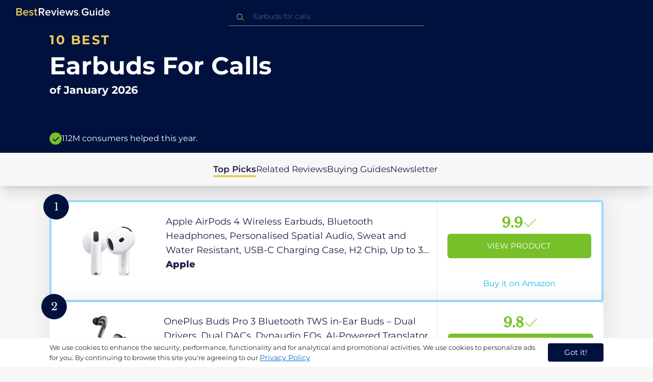

--- FILE ---
content_type: text/html
request_url: https://in.bestreviews.guide/earbuds-for-calls
body_size: 22370
content:
<!DOCTYPE html><html lang="en"><head><meta charSet="utf-8"/><meta name="viewport" content="width=device-width,initial-scale=1"/><meta name="robots" content="follow, index"/><meta property="og:site_name" content="Best Reviews Guide"/><title>10 Best Earbuds For Calls 2026 in the IN | There&#x27;s One Clear Winner | BestReviews.guide</title><meta name="description" content="BestReviews.Guide analyzes thousands of articles and customer reviews to find the top-rated products at today&#x27;s lowest prices. Best products, best offers."/><meta name="viewport" content="width=device-width,initial-scale=1"/><meta name="robots" content="follow, index"/><meta name="charset" content="utf-8"/><meta property="og:url" content="https://in.bestreviews.guide/earbuds-for-calls"/><link rel="canonical" href="https://in.bestreviews.guide/earbuds-for-calls"/><link rel="alternate" hrefLang="en-US" href="https://www.bestreviews.guide/earbuds-for-calls"/><link rel="alternate" hrefLang="en-GB" href="https://uk.bestreviews.guide/earbuds-for-calls"/><link rel="alternate" hrefLang="en-IN" href="https://in.bestreviews.guide/earbuds-for-calls"/><link rel="alternate" hrefLang="en-CA" href="https://ca.bestreviews.guide/earbuds-for-calls"/><link rel="alternate" hrefLang="en-AU" href="https://au.bestreviews.guide/earbuds-for-calls"/><meta property="og:locale" content="in"/><meta property="og:site_name" content="Best Reviews Guide"/><meta property="og:image:width" content="1024"/><meta property="og:image:height" content="1024"/><meta property="og:image" content="https://images-proxy.bestreviews.guide/E8iLr0gevbJugx2VVpW9-vutK_Q=/0x150/https://m.media-amazon.com/images/I/318Kh76jB0L._SL500_.jpg"/><meta property="og:image:alt" content="Best Reviews Guide Image"/><meta property="og:title" content="10 Best Earbuds For Calls 2026 in the IN | There&#x27;s One Clear Winner | BestReviews.guide"/><meta property="og:description" content="BestReviews.Guide analyzes thousands of articles and customer reviews to find the top-rated products at today&#x27;s lowest prices. Best products, best offers."/><meta property="og:type" content="website"/><link rel="stylesheet" href="/build/root-BOn8Mf1R.css"/><link rel="preload" as="style" href="/build/tailwind-CLrVLgyR.css"/><link rel="stylesheet" href="/build/tailwind-CLrVLgyR.css"/><link rel="preconnect" href="https://m.media-amazon.com"/><link rel="preconnect" href="https://res.cloudinary.com"/><script id="consent-init">
          window.__analyticsConsent = { allowed: true };
          window.__cookieConsentVariation = 'got-it';
          window.__gaMeasurementId = 'G-BW3MX66W8R';
          window.__googleAdsKey = 'AW-978239894';
          window.__pageLoadId = '5836958455';
          

          window.dataLayer = window.dataLayer || [];
          function gtag(){window.dataLayer.push(arguments);}
          window.gtag = gtag;

          gtag('consent', 'default', {
            'analytics_storage': 'granted',
            'ad_storage': 'granted',
            'ad_user_data': 'granted',
            'ad_personalization': 'granted'
          });

          window.enableAllAnalytics = function() {
            if (window.__analyticsConsent.allowed) return;
            
            window.__analyticsConsent.allowed = true;
            document.cookie = 'consent=granted; path=/; max-age=31536000; SameSite=Lax';

            gtag('consent', 'update', {
              'analytics_storage': 'granted',
              'ad_storage': 'granted',
              'ad_user_data': 'granted',
              'ad_personalization': 'granted'
            });

            var measurementId = window.__gaMeasurementId;
            if (measurementId) {
              window['ga-disable-' + measurementId] = false;
            }

            if (typeof fbq !== 'undefined') {
              fbq('consent', 'grant');
            }

            if (window.__pendingUserData) {
              var data = window.__pendingUserData;
              if (data.userId) {
                document.cookie = 'user_id=' + data.userId + '; path=/; max-age=31536000; SameSite=Lax';
              }
              if (data.sessionId) {
                document.cookie = 'session_id=' + data.sessionId + '; path=/; SameSite=Lax';
              }
              if (data.pageLoadId) {
                document.cookie = 'page_id=' + data.pageLoadId + '; path=/; SameSite=Lax';
              }
              if (data.pendingCookies) {
                Object.keys(data.pendingCookies).forEach(function(key) {
                  var value = data.pendingCookies[key];
                  if (value) {
                    document.cookie = key + '=' + value + '; path=/; SameSite=Lax';
                  }
                });
              }
            }

            window.dispatchEvent(new CustomEvent('consent-granted'));
          };

          window.disableAllAnalytics = function() {
            window.__analyticsConsent.allowed = false;
            document.cookie = 'consent=denied; path=/; max-age=31536000; SameSite=Lax';

            gtag('consent', 'update', {
              'analytics_storage': 'denied',
              'ad_storage': 'denied',
              'ad_user_data': 'denied',
              'ad_personalization': 'denied'
            });

            var measurementId = window.__gaMeasurementId;
            if (measurementId) {
              window['ga-disable-' + measurementId] = true;
            }

            if (typeof fbq !== 'undefined') {
              fbq('consent', 'revoke');
            }

            window.dispatchEvent(new CustomEvent('consent-denied'));
          };

          window.storeConsentGranted = function() {
            document.cookie = 'consent=granted; path=/; max-age=31536000; SameSite=Lax';
          };
        </script><script id="fcb-pixel" async="">
          setTimeout(function() {
            !(function (f, b, e, v, n, t, s) {
              if (f.fbq) return;
              n = f.fbq = function () {
                n.callMethod ? n.callMethod.apply(n, arguments) : n.queue.push(arguments);
              };
              if (!f._fbq) f._fbq = n;
              n.push = n;
              n.loaded = !0;
              n.version = "2.0";
              n.queue = [];
              t = b.createElement(e);
              t.async = !0;
              t.src = v;
              s = b.getElementsByTagName(e)[0];
              s.parentNode.insertBefore(t, s);
            })(
              window,
              document,
              "script",
              "https://connect.facebook.net/en_US/fbevents.js"
            );
            
            
            fbq("init", "545343492657079");
            fbq("track", "PageView");
            
            window.addEventListener('consent-granted', function() {
              fbq('consent', 'grant');
              fbq('track', 'PageView');
            });
          }, 1000);
        </script></head><body class="overflow-x-hidden bg-[#f7f7f7]"><main class="flex h-screen flex-col"><div class="fixed bottom-0 z-40 flex h-fit w-full justify-center border-t border-t-neutral-100 bg-white shadow-sm mobile:relative"><div class="content-container flex flex-row items-center self-center py-2 text-[15px] leading-7 text-indigo-950 mobile:text-[11px] mobile:leading-5 [&amp;&gt;span&gt;a]:text-sm [&amp;&gt;span&gt;a]:underline mobile:[&amp;&gt;span&gt;a]:text-[13px]"><span id="cookie-consent-description" class="text-[13px] font-normal leading-[20px] text-[#282C2F] [&amp;&gt;a]:text-[#0066CC] [&amp;&gt;a]:underline [&amp;&gt;a]:underline-offset-2 [&amp;&gt;a]:transition-colors hover:[&amp;&gt;a]:text-[#004499]">We use cookies to enhance the security, performance, functionality and for analytical and promotional activities. We use cookies to personalize ads for you. By continuing to browse this site you're agreeing to our <a href="/privacy-policy">Privacy Policy</a></span><div class="ml-5 flex shrink-0 gap-2 tablet:flex-col mobile:ml-0 mobile:mt-2"><button class="rounded-[4px] bg-indigo-1000 px-8 py-1 text-[15px] text-white mobile:px-4 mobile:py-2 mobile:text-[11px]" aria-label="accept cookies">Got it!</button></div></div></div><div class="relative flex h-16 flex-col bg-indigo-1000 text-white" data-testid="app-bar"><div class="flex h-16 w-full items-center px-6 py-2"><a data-testid="icon-home-link" class="z-40 cursor-pointer" aria-label="go home page" href="/"><svg width="183" height="15" viewBox="0 0 183 15" fill="none" xmlns="http://www.w3.org/2000/svg" class="absolute left-8 top-4 shrink-0 cursor-pointer tablet:left-4 [&amp;&gt;.highlight]:hover:fill-[#ADDEFF]"><path class="highlight" d="M7.21897 14.3799H0V0H7.0255C9.66022 0 11.0945 1.63823 11.0945 3.66515C11.0945 5.45327 9.93949 6.68301 8.61079 6.96336C10.1528 7.201 11.3746 8.7309 11.3746 10.4775C11.3734 12.7199 9.9168 14.3799 7.21897 14.3799ZM6.53255 5.9266C7.06925 5.96863 7.59865 5.78764 7.9816 5.4312C8.36455 5.07476 8.56277 4.57851 8.52416 4.07287C8.55492 3.56919 8.35418 3.07737 7.97307 2.72265C7.59196 2.36792 7.06725 2.18451 6.53255 2.21913H2.50684V5.9266H6.53255ZM6.63939 12.1572C7.98913 12.1572 8.80219 11.4028 8.80219 10.1521C8.83053 9.6071 8.61062 9.07662 8.19765 8.69375C7.78468 8.31088 7.21785 8.11196 6.63939 8.1469H2.50684V12.1569H6.63898L6.63939 12.1572ZM18.6336 14.6365C15.5068 14.6365 13.2153 12.4597 13.2153 9.16152C13.2153 6.14366 15.4016 3.70709 18.4628 3.70709C21.5686 3.70709 23.5392 6.07804 23.5392 9.35528V9.91676H15.5711C15.7423 11.47 16.8994 12.7836 18.8481 12.7836C19.9581 12.7789 21.0208 12.36 21.8029 11.6187L22.8313 13.1066C21.7031 14.1208 20.1932 14.6718 18.6336 14.6385V14.6365ZM21.3752 8.29833C21.3108 7.06976 20.4755 5.56083 18.4414 5.56083C16.5352 5.56083 15.6363 7.04801 15.5501 8.29833H21.3752ZM29.3218 14.6365C27.6679 14.6847 26.0652 14.0926 24.8877 12.9983L25.9161 11.3818C26.8406 12.2659 28.0901 12.7825 29.4072 12.8251C30.7557 12.8251 31.4623 12.2644 31.4623 11.4455C31.4623 9.39761 25.2086 10.863 25.2086 6.85386C25.2086 5.14923 26.6661 3.70864 29.2785 3.70864C30.7621 3.67979 32.199 4.19739 33.2832 5.15117L32.341 6.74863C31.5562 5.93999 30.442 5.4851 29.2785 5.49831C28.1012 5.49831 27.3723 6.05785 27.3723 6.79173C27.3723 8.62373 33.626 7.2441 33.626 11.3841C33.6243 13.2379 32.1054 14.6385 29.3214 14.6385L29.3218 14.6365ZM39.0014 14.6365C37.2462 14.6365 36.3465 13.6883 36.3465 11.9417V5.9266H34.6325V3.96531H36.3469V1.12024H38.5951V3.96725H40.6944V5.9266H38.5951V11.3818C38.5951 12.0924 38.9383 12.6314 39.5802 12.6314C39.9512 12.6345 40.3073 12.4942 40.5653 12.2431L41.1015 13.9667C40.5219 14.4398 39.768 14.6797 39.0022 14.6346L39.0014 14.6365Z" fill="#E7CD60"></path><path d="M55.12 14.3787H52.2041L49.05 9.05195H46.543V14.3787H44.0359V0.108081H50.3169C53.1475 0.108081 55.0124 1.92675 55.0124 4.58001C55.0124 7.10324 53.3396 8.49529 51.6036 8.77245L55.1192 14.3771L55.12 14.3787ZM49.9938 6.84781C50.6437 6.88778 51.2807 6.66132 51.7466 6.22466C52.2126 5.788 52.4638 5.18212 52.4378 4.5575C52.4378 3.18797 51.4087 2.31066 49.9938 2.31066H46.5426V6.84704L49.9938 6.84781ZM62.2587 14.6349C59.1285 14.6349 56.8345 12.4746 56.8345 9.20024C56.8345 6.20614 59.0217 3.78811 62.0868 3.78811C65.1956 3.78811 67.1685 6.14131 67.1685 9.39278V9.95022H59.1919C59.3064 11.5931 60.7584 12.8524 62.4726 12.7953C63.5773 12.7922 64.6378 12.3779 65.4309 11.6396L66.46 13.1147C65.3179 14.1254 63.8116 14.6709 62.2587 14.636V14.6349ZM65.0019 8.34622C64.9376 7.12692 64.1022 5.6289 62.0662 5.6289C60.1572 5.6289 59.2566 7.10402 59.1717 8.34622H65.0019ZM74.5449 14.3794H72.1228L67.8984 4.04626H70.3217L73.3444 11.7918L76.3682 4.04626H78.7689L74.5449 14.3794ZM81.3185 2.78231C80.7275 2.80433 80.1819 2.47953 79.9397 1.96158C79.6976 1.44364 79.8074 0.836402 80.2173 0.427157C80.6272 0.0179109 81.2549 -0.111285 81.8035 0.100693C82.3521 0.312671 82.7116 0.823317 82.7119 1.39104C82.7198 1.75307 82.5773 2.10323 82.3159 2.36425C82.0545 2.62527 81.6956 2.77569 81.3185 2.78231ZM82.4333 14.3775H80.1818V4.04548H82.4333V14.3775ZM90.1515 14.6349C87.02 14.6349 84.7261 12.4746 84.7261 9.20024C84.7261 6.20614 86.9133 3.78811 89.9784 3.78811C93.0871 3.78811 95.06 6.14131 95.06 9.39278V9.95022H87.0843C87.1996 11.5931 88.6516 12.852 90.3658 12.7953C91.4705 12.7922 92.531 12.3779 93.3241 11.6396L94.3532 13.1147C93.2095 14.1252 91.7017 14.6697 90.1478 14.6333L90.1515 14.6349ZM92.8947 8.34622C92.8304 7.12692 91.9941 5.6289 89.9578 5.6289C88.0487 5.6289 87.1482 7.10402 87.0633 8.34622H92.8943H92.8947ZM108.696 14.3794H106.337L103.915 6.80977L101.514 14.3822H99.1547L95.9395 4.04897H98.2768L100.464 11.5589L102.931 4.04897H104.923L107.369 11.5589L109.556 4.04897H111.914L108.698 14.3822L108.696 14.3794ZM117.036 14.6368C115.389 14.6885 113.79 14.1022 112.598 13.0099L113.627 11.4059C114.563 12.2888 115.811 12.8009 117.122 12.8399C118.473 12.8399 119.18 12.2832 119.18 11.4704C119.18 9.43703 112.919 10.892 112.919 6.91303C112.919 5.22247 114.378 3.78966 116.993 3.78966C118.471 3.75812 119.906 4.27094 121.002 5.22286L120.059 6.80705C119.263 5.99976 118.151 5.5493 116.993 5.56485C115.814 5.56485 115.085 6.12151 115.085 6.84898C115.085 8.66764 121.346 7.29811 121.346 11.4063C121.346 13.2459 119.823 14.636 117.035 14.636L117.036 14.6368Z" fill="white"></path><path class="highlight" d="M123.304 14.64C122.764 14.6274 122.331 14.1928 122.325 13.6575C122.325 13.122 122.763 12.688 123.304 12.688C123.844 12.688 124.282 13.122 124.282 13.6575C124.277 14.1928 123.844 14.6274 123.304 14.64Z" fill="#E7CD60"></path><path d="M135.618 14.6399C131.504 14.6399 128.198 11.7372 128.198 7.30972C128.198 2.86129 131.504 0.00141843 135.618 0.00141843C137.919 -0.0453017 140.077 1.06487 141.3 2.92497L139.285 4.08989C138.459 2.92749 137.09 2.22343 135.618 2.20428C132.819 2.20428 130.741 4.32248 130.741 7.30972C130.741 10.255 132.817 12.4163 135.618 12.4163C136.862 12.4091 138.058 11.9553 138.967 11.145V8.96196H134.727V6.78007H141.427V12.0552C139.994 13.703 137.862 14.6514 135.618 14.6399ZM153.086 14.3645H150.86V13.0085C149.959 14.0167 148.645 14.6039 147.257 14.6188C145.051 14.6188 143.948 13.4539 143.948 11.3772V4.13144H146.174V10.5509C146.174 12.1402 146.98 12.6478 148.253 12.6478C149.292 12.6133 150.255 12.1199 150.86 11.3128V4.13221H153.085V14.3641L153.086 14.3645ZM157.093 2.88187C156.504 2.90805 155.957 2.58935 155.712 2.07697C155.467 1.56459 155.573 0.961618 155.981 0.554122C156.388 0.146626 157.015 0.0165933 157.563 0.225715C158.111 0.434837 158.47 0.941036 158.471 1.50416C158.48 1.86132 158.34 2.20735 158.082 2.46585C157.823 2.72434 157.467 2.87403 157.093 2.88187H157.093ZM158.195 14.3645H155.97V4.13144H158.195V14.3645ZM170.512 14.3645H168.287V12.9666C167.536 13.992 166.311 14.6075 165 14.6188C162.393 14.6188 160.464 12.6276 160.464 9.23882C160.464 5.93356 162.371 3.8802 165.001 3.8802C166.321 3.87726 167.554 4.50534 168.286 5.55302V0.233625H170.512V14.3641L170.512 14.3645ZM165.658 12.6485C166.715 12.621 167.694 12.1083 168.287 11.2716V7.22507C167.695 6.3881 166.716 5.87529 165.658 5.84813C163.877 5.84813 162.753 7.26661 162.753 9.23804C162.753 11.2289 163.876 12.6485 165.657 12.6485H165.658ZM178.145 14.6188C175.051 14.6188 172.782 12.4785 172.782 9.23804C172.782 6.27178 174.944 3.87943 177.975 3.87943C181.05 3.87943 183 6.20926 183 9.43219V9.98281H175.113C175.219 11.6034 176.655 12.8509 178.356 12.8C179.451 12.7966 180.501 12.3861 181.283 11.6556L182.301 13.1168C181.174 14.1165 179.683 14.6567 178.145 14.6219L178.145 14.6188ZM180.858 8.38998C180.795 7.18235 179.968 5.70019 177.953 5.70019C176.067 5.70019 175.177 7.16138 175.093 8.38998H180.858Z" fill="white"></path></svg></a><div class="mx-auto w-full max-w-96 text-white tablet:max-w-full"><form method="get" action="/" id="search-form"><div class="relative tablet:hidden"><div class="fixed top-0 z-0 hidden w-full bg-white tablet:block tablet:h-screen"></div><button class="ml-1 hidden shrink-0 tablet:block" aria-label="Close search"><svg xmlns="http://www.w3.org/2000/svg" width="24" height="24" viewBox="0 0 24 24" class="h-6 w-6 rotate-180 scale-y-[85%]"><path fill="black" fill-rule="evenodd" d="M12 4l-1.41 1.41L16.17 11H4v2h12.17l-5.58 5.59L12 20l8-8z"></path></svg></button><input data-testid="search-input" class="w-full border-b-[1px] border-b-white/50 bg-inherit py-1.5 pl-12 pr-8 text-sm/6 font-extralight caret-white placeholder:font-extralight placeholder:text-blue-200/70 focus:outline-none tablet:mx-2 tablet:my-auto tablet:border tablet:border-zinc-200 tablet:py-1 tablet:pl-3 tablet:pr-8 tablet:z-10 tablet:text-base tablet:font-extralight tablet:text-black tablet:caret-black tablet:placeholder:text-base tablet:placeholder:text-neutral-400" placeholder="Earbuds for calls" id="search-input" role="combobox" type="text" aria-expanded="false" aria-autocomplete="list" data-headlessui-state="" value=""/><div class="group absolute inset-y-0 left-0 flex items-center px-2.5 tablet:hidden"><svg width="23" height="23" viewBox="0 0 23 23" fill="none" xmlns="http://www.w3.org/2000/svg"><path fill-rule="evenodd" clip-rule="evenodd" d="M15.6148 7.64964C17.6555 9.69032 17.8028 12.9074 16.0569 15.1179L19.8625 18.9238C20.0458 19.1071 20.0458 19.4043 19.8625 19.5876C19.6792 19.7709 19.3821 19.7709 19.1988 19.5876L15.4158 15.8045C13.2052 17.8124 9.78398 17.7491 7.64964 15.6148C5.45012 13.4153 5.45012 9.84915 7.64964 7.64964C9.84915 5.45012 13.4153 5.45012 15.6148 7.64964ZM8.3134 8.3134C6.48047 10.1463 6.48047 13.1181 8.3134 14.951C10.1463 16.784 13.1181 16.784 14.951 14.951C16.784 13.1181 16.784 10.1463 14.951 8.3134C13.1181 6.48047 10.1463 6.48047 8.3134 8.3134Z" fill="#E7CD60"></path></svg></div><div class="group absolute inset-y-0 right-2 z-10 hidden items-center px-2.5 mobile:flex"><svg width="21" height="21" viewBox="0 0 21 21" fill="none" xmlns="http://www.w3.org/2000/svg" class="h-[18px] w-[18px]"><path fill-rule="evenodd" clip-rule="evenodd" d="M14.4222 2.47445C17.4832 5.53548 17.7042 10.361 15.0853 13.6769L20.7938 19.3857C21.0687 19.6607 21.0687 20.1064 20.7938 20.3814C20.5189 20.6563 20.0731 20.6563 19.7982 20.3814L14.1236 14.7067C10.8077 17.7186 5.67597 17.6237 2.47445 14.4222C-0.824818 11.1229 -0.824818 5.77373 2.47445 2.47445C5.77373 -0.824818 11.1229 -0.824818 14.4222 2.47445ZM3.4701 3.4701C0.720704 6.21949 0.720704 10.6771 3.4701 13.4265C6.21949 16.1759 10.6771 16.1759 13.4265 13.4265C16.1759 10.6771 16.1759 6.21949 13.4265 3.4701C10.6771 0.720704 6.21949 0.720704 3.4701 3.4701Z" fill="#3f3f3f"></path></svg></div><div class="z-10 mt-14 hidden w-full tablet:absolute tablet:block tablet:border-b-[1px] tablet:border-b-neutral-200"></div></div><button class="hidden tablet:ml-auto tablet:flex" aria-label="Open search" data-testid="search-icon-mobile"><svg width="21" height="21" viewBox="0 0 21 21" fill="none" xmlns="http://www.w3.org/2000/svg"><path fill-rule="evenodd" clip-rule="evenodd" d="M14.4222 2.47445C17.4832 5.53548 17.7042 10.361 15.0853 13.6769L20.7938 19.3857C21.0687 19.6607 21.0687 20.1064 20.7938 20.3814C20.5189 20.6563 20.0731 20.6563 19.7982 20.3814L14.1236 14.7067C10.8077 17.7186 5.67597 17.6237 2.47445 14.4222C-0.824818 11.1229 -0.824818 5.77373 2.47445 2.47445C5.77373 -0.824818 11.1229 -0.824818 14.4222 2.47445ZM3.4701 3.4701C0.720704 6.21949 0.720704 10.6771 3.4701 13.4265C6.21949 16.1759 10.6771 16.1759 13.4265 13.4265C16.1759 10.6771 16.1759 6.21949 13.4265 3.4701C10.6771 0.720704 6.21949 0.720704 3.4701 3.4701Z" fill="white"></path></svg></button></form></div></div></div><div class="w-full"><div class="-mt-1 bg-indigo-1000 text-white" data-testid="products-page-header"><div class="flex h-60 flex-col xl-desktop:mx-52 mobile:h-52"><div class="content-container flex h-full flex-col self-center pb-4"><h1 class="flex flex-col" data-testid="products-page-title"><span class="text-[25px] font-bold uppercase tracking-widest text-yellow-250 mobile:text-[20px]">10 best</span><span class="text-5xl font-bold capitalize desktop:mt-2 mobile:text-2xl">Earbuds For Calls</span><span class="mt-2 text-[21px] font-bold mobile:text-lg">of <!-- -->January 2026</span></h1><div class="mt-auto flex items-center gap-2" data-testid="products-page-subtitle"><svg class="h-6 w-6 mobile:h-5 mobile:w-5" width="28" height="28" viewBox="0 0 28 28" fill="none" xmlns="http://www.w3.org/2000/svg"><path fill-rule="evenodd" clip-rule="evenodd" d="M14 0C21.732 0 28 6.26801 28 14C28 21.732 21.732 28 14 28C6.26801 28 0 21.732 0 14C0 6.26801 6.26801 0 14 0ZM21.0711 9.75736L12.5851 18.2419L8.34315 14L6.92893 15.4142L12.5858 21.0711L14 19.6569L22.4853 11.1716L21.0711 9.75736Z" fill="#78C02A"></path></svg><p class="text-[16px] font-normal mobile:text-sm">112M consumers helped this year.</p></div></div></div></div><nav class="absolute z-10 hidden h-full w-60 xl-desktop:block desktop-only:relative desktop-only:flex desktop-only:h-min desktop-only:w-full desktop-only:justify-center desktop-only:py-5 desktop-only:shadow-xl"><ul class="flex flex-col gap-5 desktop-only:content-container xl-desktop:ml-7 xl-desktop:mt-12 xl-desktop:h-full desktop-only:flex desktop-only:flex-row desktop-only:justify-center"><li><a href="#products" class="-ml-1 font-semibold xl-desktop:border-l-[6px] xl-desktop:border-l-yellow-250 desktop-only:border-b-4 desktop-only:border-b-yellow-250 desktop-only:pb-0.5 text-[17px] text-indigo-950 xl-desktop:pl-4">Top Picks</a></li><li><a href="#relatedLists" class="text-[17px] text-indigo-950 xl-desktop:pl-4">Related Reviews</a></li><li><a href="#buyingGuide" class="text-[17px] text-indigo-950 xl-desktop:pl-4">Buying Guides</a></li><li><a href="#newsletter" class="text-[17px] text-indigo-950 xl-desktop:pl-4">Newsletter</a></li></ul></nav><div class="relative flex flex-col gap-7 py-7 mobile:gap-5"><div class="flex w-full justify-center self-center xl-desktop:mx-52"><div class="content-container flex flex-col gap-7 self-center xl-desktop:mx-52 mobile:gap-5" id="products" data-testid="category-products-list"><script type="application/ld+json">{"@context":"https://schema.org/","@type":"Product","name":"Apple AirPods 4 Wireless Earbuds, Bluetooth Headphones, Personalised Spatial Audio, Sweat and Water Resistant, USB-C Charging Case, H2 Chip, Up to 30 Hours of Battery Life, Effortless Setup for iPhone","image":["https://images-proxy.bestreviews.guide/1XupSND_8Ptuad6KhMTsLUfv-4Q=/0x150/https://m.media-amazon.com/images/I/31GYay3meDL._SL500_.jpg"],"description":"Apple AirPods 4 Wireless Earbuds, Bluetooth Headphones, Personalised Spatial Audio, Sweat and Water Resistant, USB-C Charging Case, H2 Chip, Up to 30 Hours of Battery Life, Effortless Setup for iPhone","brand":{"@type":"Brand","name":"Apple"},"offers":{"@type":"Offer","url":"https://IN.bestreviews.guide/redirect?url=aHR0cHM6Ly93d3cuYW1hem9uLmluL2RwL0IwREdKTEw3VjE_dGFnPXJmaW5kaWExLTIxJmxpbmtDb2RlPW9zaSZ0aD0xJnBzYz0x&clickId=845075812&source=amazon&productId=B0DGJLL7V1&slug=earbuds-for-calls&product_data=eyJwcmljZSI6MTA5OTksImJyb3dzZU5vZGVJZCI6IjE0MTQ2Mzg5MDMxIiwicG9zaXRpb24iOjEsImRpc2NvdW50IjoxNSwic2FsZXNSYW5rIjozOH0","priceCurrency":"INR","price":10999,"priceValidUntil":"2026-02-01","itemCondition":"https://schema.org/NewCondition","availability":"https://schema.org/InStock","seller":{"@type":"Organization","name":"Apple"}}}</script><a class="relative min-h-50 w-full rounded-md bg-white shadow-[0px_3px_35px_15px_rgba(0,0,0,0.05)] transition-shadow duration-500 ease-in-out hover:shadow-[0px_3px_19px_6px_rgba(209,209,209,1)] mobile:px-6 mobile:hover:shadow-[0px_3px_35px_15px_rgba(0,0,0,0.05)] mobile:min-h-84 mobile:pb-2 desktop:border-4 desktop:border-sky-300/80" href="/redirect?url=aHR0cHM6Ly93d3cuYW1hem9uLmluL2RwL0IwREdKTEw3VjE_dGFnPXJmaW5kaWExLTIxJmxpbmtDb2RlPW9zaSZ0aD0xJnBzYz0x&amp;clickId=845075812&amp;source=amazon&amp;productId=B0DGJLL7V1&amp;slug=earbuds-for-calls&amp;product_data=eyJwcmljZSI6MTA5OTksImJyb3dzZU5vZGVJZCI6IjE0MTQ2Mzg5MDMxIiwicG9zaXRpb24iOjEsImRpc2NvdW50IjoxNSwic2FsZXNSYW5rIjozOH0" aria-label="View Product" target="_blank" rel="noreferrer" data-testid="category-product-card-1"><div class="placement-badge absolute -left-4 -top-4 z-10 mobile:left-5 mobile:top-5" data-testid="placement-badge-1"><div class="absolute left-10 top-[9px] flex h-[30px] min-w-max items-center rounded-r-2xl pl-4 pr-3 mobile:left-7 mobile:top-[7px] mobile:h-[25px] mobile:!pr-2 bg-yellow-250 hidden"><p class="text-xs text-black">15% off</p></div><div class="relative flex h-[50px] w-[50px] items-center justify-center rounded-full bg-indigo-1000 mobile:h-[40px] mobile:w-[40px]"><p class="font-serif text-[21px] font-normal text-white">1</p></div></div><div class="flex h-full w-full flex-row mobile:flex-col mobile:justify-between"><div class="flex w-56 shrink-0 items-center justify-center mobile:hidden"><img src="https://images-proxy.bestreviews.guide/1XupSND_8Ptuad6KhMTsLUfv-4Q=/0x150/https://m.media-amazon.com/images/I/31GYay3meDL._SL500_.jpg" alt="Apple AirPods 4 Wireless Earbuds, Bluetooth Headphones, Personalised Spatial Audio, Sweat and Water Resistant, USB-C Charging Case, H2 Chip, Up to 30 Hours of Battery Life, Effortless Setup for iPhone" class="h-48 w-48 object-scale-down" loading="eager"/></div><div class="relative flex flex-col gap-2 py-6 pr-2 mobile:mb-3 mobile:flex-col-reverse mobile:py-0" data-testid="category-card-content-1"><div class="product-name group line-clamp-3 text-lg leading-7 text-indigo-950 transition-colors duration-700 ease-in-out hover:text-sky-600 tablet:line-clamp-2 mobile:hover:text-black">Apple AirPods 4 Wireless Earbuds, Bluetooth Headphones, Personalised Spatial Audio, Sweat and Water Resistant, USB-C Charging Case, H2 Chip, Up to 30 Hours of Battery Life, Effortless Setup for iPhone<div class="invisible absolute bottom-full z-50 w-max max-w-[500px] rounded-md border border-neutral-600 bg-[#edf6fd] p-2 text-sm text-black opacity-0 transition-opacity delay-300 duration-700 ease-in-out group-hover:visible group-hover:opacity-100 mobile:hidden"><div class="absolute left-1/2 top-full -z-50 h-5 w-5 border-b border-r border-b-neutral-600 border-r-neutral-600 bg-[#edf6fd] -translate-x-1/2 -translate-y-[9px] rotate-45"></div><p class="m-1 text-[16px] leading-[22px] text-[#07133d]">Apple AirPods 4 Wireless Earbuds, Bluetooth Headphones, Personalised Spatial Audio, Sweat and Water Resistant, USB-C Charging Case, H2 Chip, Up to 30 Hours of Battery Life, Effortless Setup for iPhone</p></div></div><div class="flex flex-row items-center gap-3 mobile:justify-between"><p class="product-brand line-clamp-1 text-lg font-extrabold text-indigo-950 transition-colors duration-700 ease-in-out hover:text-sky-600 mobile:hover:text-black">Apple</p></div><div class="w-fit cursor-pointer mobile:mt-3 mobile:flex mobile:w-full mobile:flex-row mobile:items-end mobile:justify-between"><div class="hidden w-40 shrink-0 items-center justify-center mobile:ml-auto mobile:flex"><img src="https://images-proxy.bestreviews.guide/1XupSND_8Ptuad6KhMTsLUfv-4Q=/0x150/https://m.media-amazon.com/images/I/31GYay3meDL._SL500_.jpg" alt="Apple AirPods 4 Wireless Earbuds, Bluetooth Headphones, Personalised Spatial Audio, Sweat and Water Resistant, USB-C Charging Case, H2 Chip, Up to 30 Hours of Battery Life, Effortless Setup for iPhone" class="product-image h-48 w-48 object-scale-down mobile:h-32 mobile:w-32" loading="eager"/></div></div></div><div class="ml-auto flex min-w-[30%] flex-col items-center border-l border-l-slate-200 px-5 align-middle xs-mobile:gap-1 tablet:min-w-[25%] tablet:px-2 mobile:ml-0 mobile:flex-row mobile:justify-between mobile:border-none mobile:px-0 gap-3 py-5 mobile:py-3"><div class="flex gap-1 mobile:mt-2 mobile:self-start" data-testid="product-score-1"><p class="font-serif text-2.5xl font-bold text-primary">9.9</p><p class="mt-2.5 hidden text-[15px] font-semibold text-black mobile:block">Score</p><svg width="28" height="29" viewBox="0 0 28 29" fill="none" xmlns="http://www.w3.org/2000/svg" class="mt-1.5 shrink-0 mobile:hidden"><path fill-rule="evenodd" clip-rule="evenodd" d="M26.4623 7.87875L12.7599 21.5801L12.7934 21.6145L10.7986 23.6093L2.1543 14.965L4.14914 12.9701L10.7651 19.5853L24.4675 5.88391L26.4623 7.87875Z" fill="#B7E58D"></path></svg></div><div class="flex h-full w-full flex-col items-center mobile:pl-6 xs-mobile:pl-0 mobile:gap-3"><div class="flex h-12 w-full items-center justify-center rounded-md bg-primary text-[15px] uppercase text-white transition-colors duration-700 ease-in-out hover:bg-[#92e879] tablet:h-10 tablet:w-fit tablet:px-2 tablet:text-[13px] mobile:w-full mobile:bg-yellow-250 mobile:px-0 mobile:text-[15px] mobile:text-black mobile:hover:bg-yellow-250 xs-mobile:text-[14px]" data-testid="product-cta-1">View Product</div><div class="text-sky-450 mobile:text-xs mobile:underline mobile:decoration-black mt-auto" data-testid="product-cta-link-1">Buy it on Amazon</div></div></div></div></a><script type="application/ld+json">{"@context":"https://schema.org/","@type":"Product","name":"OnePlus Buds Pro 3 Bluetooth TWS in-Ear Buds – Dual Drivers, Dual DACs, Dynaudio EQs, AI-Powered Translator, Up to 50dB Adaptive Noise Cancellation, Up to 43Hrs Battery.","image":["https://images-proxy.bestreviews.guide/iRzeybgQ3Kld7-v6KdwEwi-Yzo0=/0x150/https://m.media-amazon.com/images/I/41Yyh53ZkzL._SL500_.jpg"],"description":"OnePlus Buds Pro 3 Bluetooth TWS in-Ear Buds – Dual Drivers, Dual DACs, Dynaudio EQs, AI-Powered Translator, Up to 50dB Adaptive Noise Cancellation, Up to 43Hrs Battery.","brand":{"@type":"Brand","name":"OnePlus"},"offers":{"@type":"Offer","url":"https://IN.bestreviews.guide/redirect?url=aHR0cHM6Ly93d3cuYW1hem9uLmluL2RwL0IwREJIWDc1QzQ_dGFnPXJmaW5kaWExLTIxJmxpbmtDb2RlPW9zaSZ0aD0xJnBzYz0x&clickId=977967569&source=amazon&productId=B0DBHX75C4&slug=earbuds-for-calls&product_data=eyJwcmljZSI6MTA5OTcsImJyb3dzZU5vZGVJZCI6IjE0MTQ2Mzg5MDMxIiwicG9zaXRpb24iOjIsImRpc2NvdW50IjoyMSwic2FsZXNSYW5rIjoxNDF9","priceCurrency":"INR","price":10997,"priceValidUntil":"2026-02-01","itemCondition":"https://schema.org/NewCondition","availability":"https://schema.org/InStock","seller":{"@type":"Organization","name":"OnePlus"}}}</script><a class="relative min-h-50 w-full rounded-md bg-white shadow-[0px_3px_35px_15px_rgba(0,0,0,0.05)] transition-shadow duration-500 ease-in-out hover:shadow-[0px_3px_19px_6px_rgba(209,209,209,1)] mobile:px-6 mobile:hover:shadow-[0px_3px_35px_15px_rgba(0,0,0,0.05)] mobile:min-h-84 mobile:pb-2" href="/redirect?url=aHR0cHM6Ly93d3cuYW1hem9uLmluL2RwL0IwREJIWDc1QzQ_dGFnPXJmaW5kaWExLTIxJmxpbmtDb2RlPW9zaSZ0aD0xJnBzYz0x&amp;clickId=977967569&amp;source=amazon&amp;productId=B0DBHX75C4&amp;slug=earbuds-for-calls&amp;product_data=eyJwcmljZSI6MTA5OTcsImJyb3dzZU5vZGVJZCI6IjE0MTQ2Mzg5MDMxIiwicG9zaXRpb24iOjIsImRpc2NvdW50IjoyMSwic2FsZXNSYW5rIjoxNDF9" aria-label="View Product" target="_blank" rel="noreferrer" data-testid="category-product-card-2"><div class="placement-badge absolute -left-4 -top-4 z-10 mobile:left-5 mobile:top-5" data-testid="placement-badge-2"><div class="absolute left-10 top-[9px] flex h-[30px] min-w-max items-center rounded-r-2xl pl-4 pr-3 mobile:left-7 mobile:top-[7px] mobile:h-[25px] mobile:!pr-2 bg-yellow-250 hidden"><p class="text-xs text-black">21% off</p></div><div class="relative flex h-[50px] w-[50px] items-center justify-center rounded-full bg-indigo-1000 mobile:h-[40px] mobile:w-[40px]"><p class="font-serif text-[21px] font-normal text-white">2</p></div></div><div class="flex h-full w-full flex-row mobile:flex-col mobile:justify-between"><div class="flex w-56 shrink-0 items-center justify-center mobile:hidden"><img src="https://images-proxy.bestreviews.guide/iRzeybgQ3Kld7-v6KdwEwi-Yzo0=/0x150/https://m.media-amazon.com/images/I/41Yyh53ZkzL._SL500_.jpg" alt="OnePlus Buds Pro 3 Bluetooth TWS in-Ear Buds – Dual Drivers, Dual DACs, Dynaudio EQs, AI-Powered Translator, Up to 50dB Adaptive Noise Cancellation, Up to 43Hrs Battery." class="h-48 w-48 object-scale-down" loading="eager"/></div><div class="relative flex flex-col gap-2 py-6 pr-2 mobile:mb-3 mobile:flex-col-reverse mobile:py-0" data-testid="category-card-content-2"><div class="product-name group line-clamp-3 text-lg leading-7 text-indigo-950 transition-colors duration-700 ease-in-out hover:text-sky-600 tablet:line-clamp-2 mobile:hover:text-black">OnePlus Buds Pro 3 Bluetooth TWS in-Ear Buds – Dual Drivers, Dual DACs, Dynaudio EQs, AI-Powered Translator, Up to 50dB Adaptive Noise Cancellation, Up to 43Hrs Battery.<div class="invisible absolute bottom-full z-50 w-max max-w-[500px] rounded-md border border-neutral-600 bg-[#edf6fd] p-2 text-sm text-black opacity-0 transition-opacity delay-300 duration-700 ease-in-out group-hover:visible group-hover:opacity-100 mobile:hidden"><div class="absolute left-1/2 top-full -z-50 h-5 w-5 border-b border-r border-b-neutral-600 border-r-neutral-600 bg-[#edf6fd] -translate-x-1/2 -translate-y-[9px] rotate-45"></div><p class="m-1 text-[16px] leading-[22px] text-[#07133d]">OnePlus Buds Pro 3 Bluetooth TWS in-Ear Buds – Dual Drivers, Dual DACs, Dynaudio EQs, AI-Powered Translator, Up to 50dB Adaptive Noise Cancellation, Up to 43Hrs Battery.</p></div></div><div class="flex flex-row items-center gap-3 mobile:justify-between"><p class="product-brand line-clamp-1 text-lg font-extrabold text-indigo-950 transition-colors duration-700 ease-in-out hover:text-sky-600 mobile:hover:text-black">OnePlus</p></div><div class="w-fit cursor-pointer mobile:mt-3 mobile:flex mobile:w-full mobile:flex-row mobile:items-end mobile:justify-between"><div class="hidden w-40 shrink-0 items-center justify-center mobile:ml-auto mobile:flex"><img src="https://images-proxy.bestreviews.guide/iRzeybgQ3Kld7-v6KdwEwi-Yzo0=/0x150/https://m.media-amazon.com/images/I/41Yyh53ZkzL._SL500_.jpg" alt="OnePlus Buds Pro 3 Bluetooth TWS in-Ear Buds – Dual Drivers, Dual DACs, Dynaudio EQs, AI-Powered Translator, Up to 50dB Adaptive Noise Cancellation, Up to 43Hrs Battery." class="product-image h-48 w-48 object-scale-down mobile:h-32 mobile:w-32" loading="eager"/></div></div></div><div class="ml-auto flex min-w-[30%] flex-col items-center border-l border-l-slate-200 px-5 align-middle xs-mobile:gap-1 tablet:min-w-[25%] tablet:px-2 mobile:ml-0 mobile:flex-row mobile:justify-between mobile:border-none mobile:px-0 gap-3 py-5 mobile:py-3"><div class="flex gap-1 mobile:mt-2 mobile:self-start" data-testid="product-score-2"><p class="font-serif text-2.5xl font-bold text-primary">9.8</p><p class="mt-2.5 hidden text-[15px] font-semibold text-black mobile:block">Score</p><svg width="28" height="29" viewBox="0 0 28 29" fill="none" xmlns="http://www.w3.org/2000/svg" class="mt-1.5 shrink-0 mobile:hidden"><path fill-rule="evenodd" clip-rule="evenodd" d="M26.4623 7.87875L12.7599 21.5801L12.7934 21.6145L10.7986 23.6093L2.1543 14.965L4.14914 12.9701L10.7651 19.5853L24.4675 5.88391L26.4623 7.87875Z" fill="#B7E58D"></path></svg></div><div class="flex h-full w-full flex-col items-center mobile:pl-6 xs-mobile:pl-0 mobile:gap-3"><div class="flex h-12 w-full items-center justify-center rounded-md bg-primary text-[15px] uppercase text-white transition-colors duration-700 ease-in-out hover:bg-[#92e879] tablet:h-10 tablet:w-fit tablet:px-2 tablet:text-[13px] mobile:w-full mobile:bg-yellow-250 mobile:px-0 mobile:text-[15px] mobile:text-black mobile:hover:bg-yellow-250 xs-mobile:text-[14px]" data-testid="product-cta-2">View Product</div><div class="text-sky-450 mobile:text-xs mobile:underline mobile:decoration-black mt-auto" data-testid="product-cta-link-2">Buy it on Amazon</div></div></div></div></a><script type="application/ld+json">{"@context":"https://schema.org/","@type":"Product","name":"realme Buds N1 True Wireless in-Ear Earbuds with 46dB Hybrid ANC, 360° Spatial Audio, 12.4mm Dynamic Bass Driver, Upto 40Hrs Battery and Fast Charging (Energizing Green)","image":["https://images-proxy.bestreviews.guide/PrZMXJMTP_8lCTFMOaLifvOdL7w=/0x150/https://m.media-amazon.com/images/I/31+5gr9rSiL._SL500_.jpg"],"description":"realme Buds N1 True Wireless in-Ear Earbuds with 46dB Hybrid ANC, 360° Spatial Audio, 12.4mm Dynamic Bass Driver, Upto 40Hrs Battery and Fast Charging (Energizing Green)","brand":{"@type":"Brand","name":"realme"},"offers":{"@type":"Offer","url":"https://IN.bestreviews.guide/redirect?url=aHR0cHM6Ly93d3cuYW1hem9uLmluL2RwL0IwREYyWjZXS0Q_dGFnPXJmaW5kaWExLTIxJmxpbmtDb2RlPW9naSZ0aD0xJnBzYz0x&clickId=993038637&source=amazon&productId=B0DF2Z6WKD&slug=earbuds-for-calls&product_data=eyJwcmljZSI6MjI5OSwiYnJvd3NlTm9kZUlkIjoiMTQxNDYzODkwMzEiLCJwb3NpdGlvbiI6MywiZGlzY291bnQiOjQzLCJzYWxlc1JhbmsiOjE2fQ","priceCurrency":"INR","price":2299,"priceValidUntil":"2026-02-01","itemCondition":"https://schema.org/NewCondition","availability":"https://schema.org/InStock","seller":{"@type":"Organization","name":"realme"}}}</script><a class="relative min-h-50 w-full rounded-md bg-white shadow-[0px_3px_35px_15px_rgba(0,0,0,0.05)] transition-shadow duration-500 ease-in-out hover:shadow-[0px_3px_19px_6px_rgba(209,209,209,1)] mobile:px-6 mobile:hover:shadow-[0px_3px_35px_15px_rgba(0,0,0,0.05)] mobile:min-h-84 mobile:pb-2" href="/redirect?url=aHR0cHM6Ly93d3cuYW1hem9uLmluL2RwL0IwREYyWjZXS0Q_dGFnPXJmaW5kaWExLTIxJmxpbmtDb2RlPW9naSZ0aD0xJnBzYz0x&amp;clickId=993038637&amp;source=amazon&amp;productId=B0DF2Z6WKD&amp;slug=earbuds-for-calls&amp;product_data=eyJwcmljZSI6MjI5OSwiYnJvd3NlTm9kZUlkIjoiMTQxNDYzODkwMzEiLCJwb3NpdGlvbiI6MywiZGlzY291bnQiOjQzLCJzYWxlc1JhbmsiOjE2fQ" aria-label="View Product" target="_blank" rel="noreferrer" data-testid="category-product-card-3"><div class="placement-badge absolute -left-4 -top-4 z-10 mobile:left-5 mobile:top-5" data-testid="placement-badge-3"><div class="absolute left-10 top-[9px] flex h-[30px] min-w-max items-center rounded-r-2xl pl-4 pr-3 mobile:left-7 mobile:top-[7px] mobile:h-[25px] mobile:!pr-2 bg-yellow-250 hidden"><p class="text-xs text-black">43% off</p></div><div class="relative flex h-[50px] w-[50px] items-center justify-center rounded-full bg-indigo-1000 mobile:h-[40px] mobile:w-[40px]"><p class="font-serif text-[21px] font-normal text-white">3</p></div></div><div class="flex h-full w-full flex-row mobile:flex-col mobile:justify-between"><div class="flex w-56 shrink-0 items-center justify-center mobile:hidden"><img src="https://images-proxy.bestreviews.guide/PrZMXJMTP_8lCTFMOaLifvOdL7w=/0x150/https://m.media-amazon.com/images/I/31+5gr9rSiL._SL500_.jpg" alt="realme Buds N1 True Wireless in-Ear Earbuds with 46dB Hybrid ANC, 360° Spatial Audio, 12.4mm Dynamic Bass Driver, Upto 40Hrs Battery and Fast Charging (Energizing Green)" class="h-48 w-48 object-scale-down" loading="eager"/></div><div class="relative flex flex-col gap-2 py-6 pr-2 mobile:mb-3 mobile:flex-col-reverse mobile:py-0" data-testid="category-card-content-3"><div class="product-name group line-clamp-3 text-lg leading-7 text-indigo-950 transition-colors duration-700 ease-in-out hover:text-sky-600 tablet:line-clamp-2 mobile:hover:text-black">realme Buds N1 True Wireless in-Ear Earbuds with 46dB Hybrid ANC, 360° Spatial Audio, 12.4mm Dynamic Bass Driver, Upto 40Hrs Battery and Fast Charging (Energizing Green)<div class="invisible absolute bottom-full z-50 w-max max-w-[500px] rounded-md border border-neutral-600 bg-[#edf6fd] p-2 text-sm text-black opacity-0 transition-opacity delay-300 duration-700 ease-in-out group-hover:visible group-hover:opacity-100 mobile:hidden"><div class="absolute left-1/2 top-full -z-50 h-5 w-5 border-b border-r border-b-neutral-600 border-r-neutral-600 bg-[#edf6fd] -translate-x-1/2 -translate-y-[9px] rotate-45"></div><p class="m-1 text-[16px] leading-[22px] text-[#07133d]">realme Buds N1 True Wireless in-Ear Earbuds with 46dB Hybrid ANC, 360° Spatial Audio, 12.4mm Dynamic Bass Driver, Upto 40Hrs Battery and Fast Charging (Energizing Green)</p></div></div><div class="flex flex-row items-center gap-3 mobile:justify-between"><p class="product-brand line-clamp-1 text-lg font-extrabold text-indigo-950 transition-colors duration-700 ease-in-out hover:text-sky-600 mobile:hover:text-black">realme</p></div><div class="w-fit cursor-pointer mobile:mt-3 mobile:flex mobile:w-full mobile:flex-row mobile:items-end mobile:justify-between"><div class="hidden w-40 shrink-0 items-center justify-center mobile:ml-auto mobile:flex"><img src="https://images-proxy.bestreviews.guide/PrZMXJMTP_8lCTFMOaLifvOdL7w=/0x150/https://m.media-amazon.com/images/I/31+5gr9rSiL._SL500_.jpg" alt="realme Buds N1 True Wireless in-Ear Earbuds with 46dB Hybrid ANC, 360° Spatial Audio, 12.4mm Dynamic Bass Driver, Upto 40Hrs Battery and Fast Charging (Energizing Green)" class="product-image h-48 w-48 object-scale-down mobile:h-32 mobile:w-32" loading="eager"/></div></div></div><div class="ml-auto flex min-w-[30%] flex-col items-center border-l border-l-slate-200 px-5 align-middle xs-mobile:gap-1 tablet:min-w-[25%] tablet:px-2 mobile:ml-0 mobile:flex-row mobile:justify-between mobile:border-none mobile:px-0 gap-3 py-5 mobile:py-3"><div class="flex gap-1 mobile:mt-2 mobile:self-start" data-testid="product-score-3"><p class="font-serif text-2.5xl font-bold text-primary">9.6</p><p class="mt-2.5 hidden text-[15px] font-semibold text-black mobile:block">Score</p><svg width="28" height="29" viewBox="0 0 28 29" fill="none" xmlns="http://www.w3.org/2000/svg" class="mt-1.5 shrink-0 mobile:hidden"><path fill-rule="evenodd" clip-rule="evenodd" d="M26.4623 7.87875L12.7599 21.5801L12.7934 21.6145L10.7986 23.6093L2.1543 14.965L4.14914 12.9701L10.7651 19.5853L24.4675 5.88391L26.4623 7.87875Z" fill="#B7E58D"></path></svg></div><div class="flex h-full w-full flex-col items-center mobile:pl-6 xs-mobile:pl-0 mobile:gap-3"><div class="flex h-12 w-full items-center justify-center rounded-md bg-primary text-[15px] uppercase text-white transition-colors duration-700 ease-in-out hover:bg-[#92e879] tablet:h-10 tablet:w-fit tablet:px-2 tablet:text-[13px] mobile:w-full mobile:bg-yellow-250 mobile:px-0 mobile:text-[15px] mobile:text-black mobile:hover:bg-yellow-250 xs-mobile:text-[14px]" data-testid="product-cta-3">View Product</div><div class="text-sky-450 mobile:text-xs mobile:underline mobile:decoration-black mt-auto" data-testid="product-cta-link-3">Buy it on Amazon</div></div></div></div></a><script type="application/ld+json">{"@context":"https://schema.org/","@type":"Product","name":"realme Buds Air 7,12.4mm Dynamic Bass Drivers,52Hrs Playtime,52dB Hybrid ANC,6 Mic ENC,45ms Low Latency,360° Spatial Audio,Hi-Res LHDC,IP55 Dust & Water Resistant,True Wireless TWS BT v5.4(Moss Green)","image":["https://images-proxy.bestreviews.guide/HCXmShv2f06D1YTipNBDYsVsaAw=/0x150/https://m.media-amazon.com/images/I/31pBlP4lYbL._SL500_.jpg"],"description":"realme Buds Air 7,12.4mm Dynamic Bass Drivers,52Hrs Playtime,52dB Hybrid ANC,6 Mic ENC,45ms Low Latency,360° Spatial Audio,Hi-Res LHDC,IP55 Dust & Water Resistant,True Wireless TWS BT v5.4(Moss Green)","brand":{"@type":"Brand","name":"realme"},"offers":{"@type":"Offer","url":"https://IN.bestreviews.guide/redirect?url=aHR0cHM6Ly93d3cuYW1hem9uLmluL2RwL0IwRFJEN0c3RjU_dGFnPXJmaW5kaWExLTIxJmxpbmtDb2RlPW9naSZ0aD0xJnBzYz0x&clickId=494512257&source=amazon&productId=B0DRD7G7F5&slug=earbuds-for-calls&product_data=eyJwcmljZSI6MzI5OSwiYnJvd3NlTm9kZUlkIjoiMTQxNDYzODkwMzEiLCJwb3NpdGlvbiI6NCwiZGlzY291bnQiOjM0LCJzYWxlc1JhbmsiOjM3fQ","priceCurrency":"INR","price":3299,"priceValidUntil":"2026-02-01","itemCondition":"https://schema.org/NewCondition","availability":"https://schema.org/InStock","seller":{"@type":"Organization","name":"realme"}}}</script><a class="relative min-h-50 w-full rounded-md bg-white shadow-[0px_3px_35px_15px_rgba(0,0,0,0.05)] transition-shadow duration-500 ease-in-out hover:shadow-[0px_3px_19px_6px_rgba(209,209,209,1)] mobile:px-6 mobile:hover:shadow-[0px_3px_35px_15px_rgba(0,0,0,0.05)] mobile:min-h-84 mobile:pb-2" href="/redirect?url=aHR0cHM6Ly93d3cuYW1hem9uLmluL2RwL0IwRFJEN0c3RjU_dGFnPXJmaW5kaWExLTIxJmxpbmtDb2RlPW9naSZ0aD0xJnBzYz0x&amp;clickId=494512257&amp;source=amazon&amp;productId=B0DRD7G7F5&amp;slug=earbuds-for-calls&amp;product_data=eyJwcmljZSI6MzI5OSwiYnJvd3NlTm9kZUlkIjoiMTQxNDYzODkwMzEiLCJwb3NpdGlvbiI6NCwiZGlzY291bnQiOjM0LCJzYWxlc1JhbmsiOjM3fQ" aria-label="View Product" target="_blank" rel="noreferrer" data-testid="category-product-card-4"><div class="placement-badge absolute -left-4 -top-4 z-10 mobile:left-5 mobile:top-5" data-testid="placement-badge-4"><div class="absolute left-10 top-[9px] flex h-[30px] min-w-max items-center rounded-r-2xl pl-4 pr-3 mobile:left-7 mobile:top-[7px] mobile:h-[25px] mobile:!pr-2 bg-yellow-250 hidden"><p class="text-xs text-black">34% off</p></div><div class="relative flex h-[50px] w-[50px] items-center justify-center rounded-full bg-indigo-1000 mobile:h-[40px] mobile:w-[40px]"><p class="font-serif text-[21px] font-normal text-white">4</p></div></div><div class="flex h-full w-full flex-row mobile:flex-col mobile:justify-between"><div class="flex w-56 shrink-0 items-center justify-center mobile:hidden"><img src="https://images-proxy.bestreviews.guide/HCXmShv2f06D1YTipNBDYsVsaAw=/0x150/https://m.media-amazon.com/images/I/31pBlP4lYbL._SL500_.jpg" alt="realme Buds Air 7,12.4mm Dynamic Bass Drivers,52Hrs Playtime,52dB Hybrid ANC,6 Mic ENC,45ms Low Latency,360° Spatial Audio,Hi-Res LHDC,IP55 Dust &amp; Water Resistant,True Wireless TWS BT v5.4(Moss Green)" class="h-48 w-48 object-scale-down" loading="lazy"/></div><div class="relative flex flex-col gap-2 py-6 pr-2 mobile:mb-3 mobile:flex-col-reverse mobile:py-0" data-testid="category-card-content-4"><div class="product-name group line-clamp-3 text-lg leading-7 text-indigo-950 transition-colors duration-700 ease-in-out hover:text-sky-600 tablet:line-clamp-2 mobile:hover:text-black">realme Buds Air 7,12.4mm Dynamic Bass Drivers,52Hrs Playtime,52dB Hybrid ANC,6 Mic ENC,45ms Low Latency,360° Spatial Audio,Hi-Res LHDC,IP55 Dust &amp; Water Resistant,True Wireless TWS BT v5.4(Moss Green)<div class="invisible absolute bottom-full z-50 w-max max-w-[500px] rounded-md border border-neutral-600 bg-[#edf6fd] p-2 text-sm text-black opacity-0 transition-opacity delay-300 duration-700 ease-in-out group-hover:visible group-hover:opacity-100 mobile:hidden"><div class="absolute left-1/2 top-full -z-50 h-5 w-5 border-b border-r border-b-neutral-600 border-r-neutral-600 bg-[#edf6fd] -translate-x-1/2 -translate-y-[9px] rotate-45"></div><p class="m-1 text-[16px] leading-[22px] text-[#07133d]">realme Buds Air 7,12.4mm Dynamic Bass Drivers,52Hrs Playtime,52dB Hybrid ANC,6 Mic ENC,45ms Low Latency,360° Spatial Audio,Hi-Res LHDC,IP55 Dust &amp; Water Resistant,True Wireless TWS BT v5.4(Moss Green)</p></div></div><div class="flex flex-row items-center gap-3 mobile:justify-between"><p class="product-brand line-clamp-1 text-lg font-extrabold text-indigo-950 transition-colors duration-700 ease-in-out hover:text-sky-600 mobile:hover:text-black">realme</p></div><div class="w-fit cursor-pointer mobile:mt-3 mobile:flex mobile:w-full mobile:flex-row mobile:items-end mobile:justify-between"><div class="hidden w-40 shrink-0 items-center justify-center mobile:ml-auto mobile:flex"><img src="https://images-proxy.bestreviews.guide/HCXmShv2f06D1YTipNBDYsVsaAw=/0x150/https://m.media-amazon.com/images/I/31pBlP4lYbL._SL500_.jpg" alt="realme Buds Air 7,12.4mm Dynamic Bass Drivers,52Hrs Playtime,52dB Hybrid ANC,6 Mic ENC,45ms Low Latency,360° Spatial Audio,Hi-Res LHDC,IP55 Dust &amp; Water Resistant,True Wireless TWS BT v5.4(Moss Green)" class="product-image h-48 w-48 object-scale-down mobile:h-32 mobile:w-32" loading="lazy"/></div></div></div><div class="ml-auto flex min-w-[30%] flex-col items-center border-l border-l-slate-200 px-5 align-middle xs-mobile:gap-1 tablet:min-w-[25%] tablet:px-2 mobile:ml-0 mobile:flex-row mobile:justify-between mobile:border-none mobile:px-0 gap-3 py-5 mobile:py-3"><div class="flex gap-1 mobile:mt-2 mobile:self-start" data-testid="product-score-4"><p class="font-serif text-2.5xl font-bold text-primary">9.5</p><p class="mt-2.5 hidden text-[15px] font-semibold text-black mobile:block">Score</p><svg width="28" height="29" viewBox="0 0 28 29" fill="none" xmlns="http://www.w3.org/2000/svg" class="mt-1.5 shrink-0 mobile:hidden"><path fill-rule="evenodd" clip-rule="evenodd" d="M26.4623 7.87875L12.7599 21.5801L12.7934 21.6145L10.7986 23.6093L2.1543 14.965L4.14914 12.9701L10.7651 19.5853L24.4675 5.88391L26.4623 7.87875Z" fill="#B7E58D"></path></svg></div><div class="flex h-full w-full flex-col items-center mobile:pl-6 xs-mobile:pl-0 mobile:gap-3"><div class="flex h-12 w-full items-center justify-center rounded-md bg-primary text-[15px] uppercase text-white transition-colors duration-700 ease-in-out hover:bg-[#92e879] tablet:h-10 tablet:w-fit tablet:px-2 tablet:text-[13px] mobile:w-full mobile:bg-yellow-250 mobile:px-0 mobile:text-[15px] mobile:text-black mobile:hover:bg-yellow-250 xs-mobile:text-[14px]" data-testid="product-cta-4">View Product</div><div class="text-sky-450 mobile:text-xs mobile:underline mobile:decoration-black mt-auto" data-testid="product-cta-link-4">Buy it on Amazon</div></div></div></div></a><script type="application/ld+json">{"@context":"https://schema.org/","@type":"Product","name":"boAt 2025 Launch Airdopes 219, 4Mics ENx, 40H Battery, Best in Segment for Calling, Stream Ad Free Music via App Support, Bluetooth Earbuds, TWS Ear Buds Wireless Earphones with mic (Ivory Mist)","image":["https://images-proxy.bestreviews.guide/1DcYgMZyk3OV0O-XrMRYbUouz4Y=/0x150/https://m.media-amazon.com/images/I/419emBxL8gL._SL500_.jpg"],"description":"boAt 2025 Launch Airdopes 219, 4Mics ENx, 40H Battery, Best in Segment for Calling, Stream Ad Free Music via App Support, Bluetooth Earbuds, TWS Ear Buds Wireless Earphones with mic (Ivory Mist)","brand":{"@type":"Brand","name":"boAt"},"offers":{"@type":"Offer","url":"https://IN.bestreviews.guide/redirect?url=aHR0cHM6Ly93d3cuYW1hem9uLmluL2RwL0IwRkMyWjE5Ulg_dGFnPXJmaW5kaWExLTIxJmxpbmtDb2RlPW9naSZ0aD0xJnBzYz0x&clickId=304111337&source=amazon&productId=B0FC2Z19RX&slug=earbuds-for-calls&product_data=eyJwcmljZSI6OTk4LCJicm93c2VOb2RlSWQiOiIxNDE0NjM4OTAzMSIsInBvc2l0aW9uIjo1LCJkaXNjb3VudCI6NzUsInNhbGVzUmFuayI6OX0","priceCurrency":"INR","price":998,"priceValidUntil":"2026-02-01","itemCondition":"https://schema.org/NewCondition","availability":"https://schema.org/InStock","seller":{"@type":"Organization","name":"boAt"}}}</script><a class="relative min-h-50 w-full rounded-md bg-white shadow-[0px_3px_35px_15px_rgba(0,0,0,0.05)] transition-shadow duration-500 ease-in-out hover:shadow-[0px_3px_19px_6px_rgba(209,209,209,1)] mobile:px-6 mobile:hover:shadow-[0px_3px_35px_15px_rgba(0,0,0,0.05)] mobile:min-h-84 mobile:pb-2" href="/redirect?url=aHR0cHM6Ly93d3cuYW1hem9uLmluL2RwL0IwRkMyWjE5Ulg_dGFnPXJmaW5kaWExLTIxJmxpbmtDb2RlPW9naSZ0aD0xJnBzYz0x&amp;clickId=304111337&amp;source=amazon&amp;productId=B0FC2Z19RX&amp;slug=earbuds-for-calls&amp;product_data=eyJwcmljZSI6OTk4LCJicm93c2VOb2RlSWQiOiIxNDE0NjM4OTAzMSIsInBvc2l0aW9uIjo1LCJkaXNjb3VudCI6NzUsInNhbGVzUmFuayI6OX0" aria-label="View Product" target="_blank" rel="noreferrer" data-testid="category-product-card-5"><div class="placement-badge absolute -left-4 -top-4 z-10 mobile:left-5 mobile:top-5" data-testid="placement-badge-5"><div class="absolute left-10 top-[9px] flex h-[30px] min-w-max items-center rounded-r-2xl pl-4 pr-3 mobile:left-7 mobile:top-[7px] mobile:h-[25px] mobile:!pr-2 bg-yellow-250 hidden"><p class="text-xs text-black">75% off</p></div><div class="relative flex h-[50px] w-[50px] items-center justify-center rounded-full bg-indigo-1000 mobile:h-[40px] mobile:w-[40px]"><p class="font-serif text-[21px] font-normal text-white">5</p></div></div><div class="flex h-full w-full flex-row mobile:flex-col mobile:justify-between"><div class="flex w-56 shrink-0 items-center justify-center mobile:hidden"><img src="https://images-proxy.bestreviews.guide/1DcYgMZyk3OV0O-XrMRYbUouz4Y=/0x150/https://m.media-amazon.com/images/I/419emBxL8gL._SL500_.jpg" alt="boAt 2025 Launch Airdopes 219, 4Mics ENx, 40H Battery, Best in Segment for Calling, Stream Ad Free Music via App Support, Bluetooth Earbuds, TWS Ear Buds Wireless Earphones with mic (Ivory Mist)" class="h-48 w-48 object-scale-down" loading="lazy"/></div><div class="relative flex flex-col gap-2 py-6 pr-2 mobile:mb-3 mobile:flex-col-reverse mobile:py-0" data-testid="category-card-content-5"><div class="product-name group line-clamp-3 text-lg leading-7 text-indigo-950 transition-colors duration-700 ease-in-out hover:text-sky-600 tablet:line-clamp-2 mobile:hover:text-black">boAt 2025 Launch Airdopes 219, 4Mics ENx, 40H Battery, Best in Segment for Calling, Stream Ad Free Music via App Support, Bluetooth Earbuds, TWS Ear Buds Wireless Earphones with mic (Ivory Mist)<div class="invisible absolute bottom-full z-50 w-max max-w-[500px] rounded-md border border-neutral-600 bg-[#edf6fd] p-2 text-sm text-black opacity-0 transition-opacity delay-300 duration-700 ease-in-out group-hover:visible group-hover:opacity-100 mobile:hidden"><div class="absolute left-1/2 top-full -z-50 h-5 w-5 border-b border-r border-b-neutral-600 border-r-neutral-600 bg-[#edf6fd] -translate-x-1/2 -translate-y-[9px] rotate-45"></div><p class="m-1 text-[16px] leading-[22px] text-[#07133d]">boAt 2025 Launch Airdopes 219, 4Mics ENx, 40H Battery, Best in Segment for Calling, Stream Ad Free Music via App Support, Bluetooth Earbuds, TWS Ear Buds Wireless Earphones with mic (Ivory Mist)</p></div></div><div class="flex flex-row items-center gap-3 mobile:justify-between"><p class="product-brand line-clamp-1 text-lg font-extrabold text-indigo-950 transition-colors duration-700 ease-in-out hover:text-sky-600 mobile:hover:text-black">boAt</p></div><div class="w-fit cursor-pointer mobile:mt-3 mobile:flex mobile:w-full mobile:flex-row mobile:items-end mobile:justify-between"><div class="hidden w-40 shrink-0 items-center justify-center mobile:ml-auto mobile:flex"><img src="https://images-proxy.bestreviews.guide/1DcYgMZyk3OV0O-XrMRYbUouz4Y=/0x150/https://m.media-amazon.com/images/I/419emBxL8gL._SL500_.jpg" alt="boAt 2025 Launch Airdopes 219, 4Mics ENx, 40H Battery, Best in Segment for Calling, Stream Ad Free Music via App Support, Bluetooth Earbuds, TWS Ear Buds Wireless Earphones with mic (Ivory Mist)" class="product-image h-48 w-48 object-scale-down mobile:h-32 mobile:w-32" loading="lazy"/></div></div></div><div class="ml-auto flex min-w-[30%] flex-col items-center border-l border-l-slate-200 px-5 align-middle xs-mobile:gap-1 tablet:min-w-[25%] tablet:px-2 mobile:ml-0 mobile:flex-row mobile:justify-between mobile:border-none mobile:px-0 gap-3 py-5 mobile:py-3"><div class="flex gap-1 mobile:mt-2 mobile:self-start" data-testid="product-score-5"><p class="font-serif text-2.5xl font-bold text-primary">9.3</p><p class="mt-2.5 hidden text-[15px] font-semibold text-black mobile:block">Score</p><svg width="28" height="29" viewBox="0 0 28 29" fill="none" xmlns="http://www.w3.org/2000/svg" class="mt-1.5 shrink-0 mobile:hidden"><path fill-rule="evenodd" clip-rule="evenodd" d="M26.4623 7.87875L12.7599 21.5801L12.7934 21.6145L10.7986 23.6093L2.1543 14.965L4.14914 12.9701L10.7651 19.5853L24.4675 5.88391L26.4623 7.87875Z" fill="#B7E58D"></path></svg></div><div class="flex h-full w-full flex-col items-center mobile:pl-6 xs-mobile:pl-0 mobile:gap-3"><div class="flex h-12 w-full items-center justify-center rounded-md bg-primary text-[15px] uppercase text-white transition-colors duration-700 ease-in-out hover:bg-[#92e879] tablet:h-10 tablet:w-fit tablet:px-2 tablet:text-[13px] mobile:w-full mobile:bg-yellow-250 mobile:px-0 mobile:text-[15px] mobile:text-black mobile:hover:bg-yellow-250 xs-mobile:text-[14px]" data-testid="product-cta-5">View Product</div><div class="text-sky-450 mobile:text-xs mobile:underline mobile:decoration-black mt-auto" data-testid="product-cta-link-5">Buy it on Amazon</div></div></div></div></a></div></div><div class="flex w-full justify-center self-center xl-desktop:mx-52"><div class="content-container flex flex-col gap-7 self-center xl-desktop:mx-52 mobile:gap-5" id="products" data-testid="category-products-list"><script type="application/ld+json">{"@context":"https://schema.org/","@type":"Product","name":"OnePlus Bullets Wireless Z2 ANC Bluetooth in Ear Earphones with Mic, 45dB Hybrid ANC, Bombastic Bass - 12.4 mm Drivers, 10 Mins Charge - 20 Hrs Music, 28 Hrs Battery (Grand Green)","image":["https://images-proxy.bestreviews.guide/nILM_cKGkXtfUOIsWoZ36nHsKrY=/0x150/https://m.media-amazon.com/images/I/31XKaSyc+IL._SL500_.jpg"],"description":"OnePlus Bullets Wireless Z2 ANC Bluetooth in Ear Earphones with Mic, 45dB Hybrid ANC, Bombastic Bass - 12.4 mm Drivers, 10 Mins Charge - 20 Hrs Music, 28 Hrs Battery (Grand Green)","brand":{"@type":"Brand","name":"OnePlus"},"offers":{"@type":"Offer","url":"https://IN.bestreviews.guide/redirect?url=aHR0cHM6Ly93d3cuYW1hem9uLmluL2RwL0IwQ0RHR1Q1Uko_dGFnPXJmaW5kaWExLTIxJmxpbmtDb2RlPW9zaSZ0aD0xJnBzYz0x&clickId=324667260&source=amazon&productId=B0CDGGT5RJ&slug=earbuds-for-calls&product_data=eyJwcmljZSI6MTc5NywiYnJvd3NlTm9kZUlkIjoiMTQxNDYzODkwMzEiLCJwb3NpdGlvbiI6NiwiZGlzY291bnQiOjQwLCJzYWxlc1JhbmsiOjN9","priceCurrency":"INR","price":1797,"priceValidUntil":"2026-02-01","itemCondition":"https://schema.org/NewCondition","availability":"https://schema.org/InStock","seller":{"@type":"Organization","name":"OnePlus"}}}</script><a class="relative min-h-50 w-full rounded-md bg-white shadow-[0px_3px_35px_15px_rgba(0,0,0,0.05)] transition-shadow duration-500 ease-in-out hover:shadow-[0px_3px_19px_6px_rgba(209,209,209,1)] mobile:px-6 mobile:hover:shadow-[0px_3px_35px_15px_rgba(0,0,0,0.05)] mobile:min-h-84 mobile:pb-2" href="/redirect?url=aHR0cHM6Ly93d3cuYW1hem9uLmluL2RwL0IwQ0RHR1Q1Uko_dGFnPXJmaW5kaWExLTIxJmxpbmtDb2RlPW9zaSZ0aD0xJnBzYz0x&amp;clickId=324667260&amp;source=amazon&amp;productId=B0CDGGT5RJ&amp;slug=earbuds-for-calls&amp;product_data=eyJwcmljZSI6MTc5NywiYnJvd3NlTm9kZUlkIjoiMTQxNDYzODkwMzEiLCJwb3NpdGlvbiI6NiwiZGlzY291bnQiOjQwLCJzYWxlc1JhbmsiOjN9" aria-label="View Product" target="_blank" rel="noreferrer" data-testid="category-product-card-6"><div class="placement-badge absolute -left-4 -top-4 z-10 mobile:left-5 mobile:top-5" data-testid="placement-badge-6"><div class="absolute left-10 top-[9px] flex h-[30px] min-w-max items-center rounded-r-2xl pl-4 pr-3 mobile:left-7 mobile:top-[7px] mobile:h-[25px] mobile:!pr-2 bg-yellow-250 hidden"><p class="text-xs text-black">40% off</p></div><div class="relative flex h-[50px] w-[50px] items-center justify-center rounded-full bg-indigo-1000 mobile:h-[40px] mobile:w-[40px]"><p class="font-serif text-[21px] font-normal text-white">6</p></div></div><div class="flex h-full w-full flex-row mobile:flex-col mobile:justify-between"><div class="flex w-56 shrink-0 items-center justify-center mobile:hidden"><img src="https://images-proxy.bestreviews.guide/nILM_cKGkXtfUOIsWoZ36nHsKrY=/0x150/https://m.media-amazon.com/images/I/31XKaSyc+IL._SL500_.jpg" alt="OnePlus Bullets Wireless Z2 ANC Bluetooth in Ear Earphones with Mic, 45dB Hybrid ANC, Bombastic Bass - 12.4 mm Drivers, 10 Mins Charge - 20 Hrs Music, 28 Hrs Battery (Grand Green)" class="h-48 w-48 object-scale-down" loading="lazy"/></div><div class="relative flex flex-col gap-2 py-6 pr-2 mobile:mb-3 mobile:flex-col-reverse mobile:py-0" data-testid="category-card-content-6"><div class="product-name group line-clamp-3 text-lg leading-7 text-indigo-950 transition-colors duration-700 ease-in-out hover:text-sky-600 tablet:line-clamp-2 mobile:hover:text-black">OnePlus Bullets Wireless Z2 ANC Bluetooth in Ear Earphones with Mic, 45dB Hybrid ANC, Bombastic Bass - 12.4 mm Drivers, 10 Mins Charge - 20 Hrs Music, 28 Hrs Battery (Grand Green)<div class="invisible absolute bottom-full z-50 w-max max-w-[500px] rounded-md border border-neutral-600 bg-[#edf6fd] p-2 text-sm text-black opacity-0 transition-opacity delay-300 duration-700 ease-in-out group-hover:visible group-hover:opacity-100 mobile:hidden"><div class="absolute left-1/2 top-full -z-50 h-5 w-5 border-b border-r border-b-neutral-600 border-r-neutral-600 bg-[#edf6fd] -translate-x-1/2 -translate-y-[9px] rotate-45"></div><p class="m-1 text-[16px] leading-[22px] text-[#07133d]">OnePlus Bullets Wireless Z2 ANC Bluetooth in Ear Earphones with Mic, 45dB Hybrid ANC, Bombastic Bass - 12.4 mm Drivers, 10 Mins Charge - 20 Hrs Music, 28 Hrs Battery (Grand Green)</p></div></div><div class="flex flex-row items-center gap-3 mobile:justify-between"><p class="product-brand line-clamp-1 text-lg font-extrabold text-indigo-950 transition-colors duration-700 ease-in-out hover:text-sky-600 mobile:hover:text-black">OnePlus</p></div><div class="w-fit cursor-pointer mobile:mt-3 mobile:flex mobile:w-full mobile:flex-row mobile:items-end mobile:justify-between"><div class="hidden w-40 shrink-0 items-center justify-center mobile:ml-auto mobile:flex"><img src="https://images-proxy.bestreviews.guide/nILM_cKGkXtfUOIsWoZ36nHsKrY=/0x150/https://m.media-amazon.com/images/I/31XKaSyc+IL._SL500_.jpg" alt="OnePlus Bullets Wireless Z2 ANC Bluetooth in Ear Earphones with Mic, 45dB Hybrid ANC, Bombastic Bass - 12.4 mm Drivers, 10 Mins Charge - 20 Hrs Music, 28 Hrs Battery (Grand Green)" class="product-image h-48 w-48 object-scale-down mobile:h-32 mobile:w-32" loading="lazy"/></div></div></div><div class="ml-auto flex min-w-[30%] flex-col items-center border-l border-l-slate-200 px-5 align-middle xs-mobile:gap-1 tablet:min-w-[25%] tablet:px-2 mobile:ml-0 mobile:flex-row mobile:justify-between mobile:border-none mobile:px-0 gap-3 py-5 mobile:py-3"><div class="flex gap-1 mobile:mt-2 mobile:self-start" data-testid="product-score-6"><p class="font-serif text-2.5xl font-bold text-primary">9.1</p><p class="mt-2.5 hidden text-[15px] font-semibold text-black mobile:block">Score</p><svg width="28" height="29" viewBox="0 0 28 29" fill="none" xmlns="http://www.w3.org/2000/svg" class="mt-1.5 shrink-0 mobile:hidden"><path fill-rule="evenodd" clip-rule="evenodd" d="M26.4623 7.87875L12.7599 21.5801L12.7934 21.6145L10.7986 23.6093L2.1543 14.965L4.14914 12.9701L10.7651 19.5853L24.4675 5.88391L26.4623 7.87875Z" fill="#B7E58D"></path></svg></div><div class="flex h-full w-full flex-col items-center mobile:pl-6 xs-mobile:pl-0 mobile:gap-3"><div class="flex h-12 w-full items-center justify-center rounded-md bg-primary text-[15px] uppercase text-white transition-colors duration-700 ease-in-out hover:bg-[#92e879] tablet:h-10 tablet:w-fit tablet:px-2 tablet:text-[13px] mobile:w-full mobile:bg-yellow-250 mobile:px-0 mobile:text-[15px] mobile:text-black mobile:hover:bg-yellow-250 xs-mobile:text-[14px]" data-testid="product-cta-6">View Product</div><div class="text-sky-450 mobile:text-xs mobile:underline mobile:decoration-black mt-auto" data-testid="product-cta-link-6">Buy it on Amazon</div></div></div></div></a><script type="application/ld+json">{"@context":"https://schema.org/","@type":"Product","name":"Bose New Ultra Open Earbuds with OpenAudio Technology, Open Ear Wireless Earbuds, Up to 48 Hours of Battery Life - White Smoke","image":["https://images-proxy.bestreviews.guide/DTA2mTSDMsDmZ_3SilwO0XRdri8=/0x150/https://m.media-amazon.com/images/I/31Ifkn9VyhL._SL500_.jpg"],"description":"Bose New Ultra Open Earbuds with OpenAudio Technology, Open Ear Wireless Earbuds, Up to 48 Hours of Battery Life - White Smoke","brand":{"@type":"Brand","name":"Bose"},"offers":{"@type":"Offer","url":"https://IN.bestreviews.guide/redirect?url=aHR0cHM6Ly93d3cuYW1hem9uLmluL2RwL0IwQ1BGVkI1Vk4_dGFnPXJmaW5kaWExLTIxJmxpbmtDb2RlPW9naSZ0aD0xJnBzYz0x&clickId=632897107&source=amazon&productId=B0CPFVB5VN&slug=earbuds-for-calls&product_data=eyJwcmljZSI6MjU5MDAsImJyb3dzZU5vZGVJZCI6Ijc2MDI4MTk2MDMxIiwicG9zaXRpb24iOjcsInNhbGVzUmFuayI6MzN9","priceCurrency":"INR","price":25900,"priceValidUntil":"2026-02-01","itemCondition":"https://schema.org/NewCondition","availability":"https://schema.org/InStock","seller":{"@type":"Organization","name":"Bose"}}}</script><a class="relative min-h-50 w-full rounded-md bg-white shadow-[0px_3px_35px_15px_rgba(0,0,0,0.05)] transition-shadow duration-500 ease-in-out hover:shadow-[0px_3px_19px_6px_rgba(209,209,209,1)] mobile:px-6 mobile:hover:shadow-[0px_3px_35px_15px_rgba(0,0,0,0.05)] mobile:min-h-84 mobile:pb-2" href="/redirect?url=aHR0cHM6Ly93d3cuYW1hem9uLmluL2RwL0IwQ1BGVkI1Vk4_dGFnPXJmaW5kaWExLTIxJmxpbmtDb2RlPW9naSZ0aD0xJnBzYz0x&amp;clickId=632897107&amp;source=amazon&amp;productId=B0CPFVB5VN&amp;slug=earbuds-for-calls&amp;product_data=eyJwcmljZSI6MjU5MDAsImJyb3dzZU5vZGVJZCI6Ijc2MDI4MTk2MDMxIiwicG9zaXRpb24iOjcsInNhbGVzUmFuayI6MzN9" aria-label="View Product" target="_blank" rel="noreferrer" data-testid="category-product-card-7"><div class="placement-badge absolute -left-4 -top-4 z-10 mobile:left-5 mobile:top-5" data-testid="placement-badge-7"><div class="absolute left-10 top-[9px] flex h-[30px] min-w-max items-center rounded-r-2xl pl-4 pr-3 mobile:left-7 mobile:top-[7px] mobile:h-[25px] mobile:!pr-2 bg-yellow-250 hidden"><p class="text-xs text-black">null% off</p></div><div class="relative flex h-[50px] w-[50px] items-center justify-center rounded-full bg-indigo-1000 mobile:h-[40px] mobile:w-[40px]"><p class="font-serif text-[21px] font-normal text-white">7</p></div></div><div class="flex h-full w-full flex-row mobile:flex-col mobile:justify-between"><div class="flex w-56 shrink-0 items-center justify-center mobile:hidden"><img src="https://images-proxy.bestreviews.guide/DTA2mTSDMsDmZ_3SilwO0XRdri8=/0x150/https://m.media-amazon.com/images/I/31Ifkn9VyhL._SL500_.jpg" alt="Bose New Ultra Open Earbuds with OpenAudio Technology, Open Ear Wireless Earbuds, Up to 48 Hours of Battery Life - White Smoke" class="h-48 w-48 object-scale-down" loading="lazy"/></div><div class="relative flex flex-col gap-2 py-6 pr-2 mobile:mb-3 mobile:flex-col-reverse mobile:py-0" data-testid="category-card-content-7"><div class="product-name group line-clamp-3 text-lg leading-7 text-indigo-950 transition-colors duration-700 ease-in-out hover:text-sky-600 tablet:line-clamp-2 mobile:hover:text-black">Bose New Ultra Open Earbuds with OpenAudio Technology, Open Ear Wireless Earbuds, Up to 48 Hours of Battery Life - White Smoke<div class="invisible absolute bottom-full z-50 w-max max-w-[500px] rounded-md border border-neutral-600 bg-[#edf6fd] p-2 text-sm text-black opacity-0 transition-opacity delay-300 duration-700 ease-in-out group-hover:visible group-hover:opacity-100 mobile:hidden"><div class="absolute left-1/2 top-full -z-50 h-5 w-5 border-b border-r border-b-neutral-600 border-r-neutral-600 bg-[#edf6fd] -translate-x-1/2 -translate-y-[9px] rotate-45"></div><p class="m-1 text-[16px] leading-[22px] text-[#07133d]">Bose New Ultra Open Earbuds with OpenAudio Technology, Open Ear Wireless Earbuds, Up to 48 Hours of Battery Life - White Smoke</p></div></div><div class="flex flex-row items-center gap-3 mobile:justify-between"><p class="product-brand line-clamp-1 text-lg font-extrabold text-indigo-950 transition-colors duration-700 ease-in-out hover:text-sky-600 mobile:hover:text-black">Bose</p></div><div class="w-fit cursor-pointer mobile:mt-3 mobile:flex mobile:w-full mobile:flex-row mobile:items-end mobile:justify-between"><div class="hidden w-40 shrink-0 items-center justify-center mobile:ml-auto mobile:flex"><img src="https://images-proxy.bestreviews.guide/DTA2mTSDMsDmZ_3SilwO0XRdri8=/0x150/https://m.media-amazon.com/images/I/31Ifkn9VyhL._SL500_.jpg" alt="Bose New Ultra Open Earbuds with OpenAudio Technology, Open Ear Wireless Earbuds, Up to 48 Hours of Battery Life - White Smoke" class="product-image h-48 w-48 object-scale-down mobile:h-32 mobile:w-32" loading="lazy"/></div></div></div><div class="ml-auto flex min-w-[30%] flex-col items-center border-l border-l-slate-200 px-5 align-middle xs-mobile:gap-1 tablet:min-w-[25%] tablet:px-2 mobile:ml-0 mobile:flex-row mobile:justify-between mobile:border-none mobile:px-0 gap-3 py-5 mobile:py-3"><div class="flex gap-1 mobile:mt-2 mobile:self-start" data-testid="product-score-7"><p class="font-serif text-2.5xl font-bold text-primary">8.9</p><p class="mt-2.5 hidden text-[15px] font-semibold text-black mobile:block">Score</p><svg width="28" height="29" viewBox="0 0 28 29" fill="none" xmlns="http://www.w3.org/2000/svg" class="mt-1.5 shrink-0 mobile:hidden"><path fill-rule="evenodd" clip-rule="evenodd" d="M26.4623 7.87875L12.7599 21.5801L12.7934 21.6145L10.7986 23.6093L2.1543 14.965L4.14914 12.9701L10.7651 19.5853L24.4675 5.88391L26.4623 7.87875Z" fill="#B7E58D"></path></svg></div><div class="flex h-full w-full flex-col items-center mobile:pl-6 xs-mobile:pl-0 mobile:gap-3"><div class="flex h-12 w-full items-center justify-center rounded-md bg-primary text-[15px] uppercase text-white transition-colors duration-700 ease-in-out hover:bg-[#92e879] tablet:h-10 tablet:w-fit tablet:px-2 tablet:text-[13px] mobile:w-full mobile:bg-yellow-250 mobile:px-0 mobile:text-[15px] mobile:text-black mobile:hover:bg-yellow-250 xs-mobile:text-[14px]" data-testid="product-cta-7">View Product</div><div class="text-sky-450 mobile:text-xs mobile:underline mobile:decoration-black mt-auto" data-testid="product-cta-link-7">Buy it on Amazon</div></div></div></div></a><script type="application/ld+json">{"@context":"https://schema.org/","@type":"Product","name":"realme Buds T310 Truly Wireless in Ear Earbuds with 46dB Hybrid ANC, 360° Spatial Audio, 12.4mm Dynamic Bass Driver, Upto 40Hrs Battery and Fast Charging (Agile White)","image":["https://images-proxy.bestreviews.guide/vW_zeeXB19pQRmBw3xJJ4Ag9Mfo=/0x150/https://m.media-amazon.com/images/I/31t8w84o+wL._SL500_.jpg"],"description":"realme Buds T310 Truly Wireless in Ear Earbuds with 46dB Hybrid ANC, 360° Spatial Audio, 12.4mm Dynamic Bass Driver, Upto 40Hrs Battery and Fast Charging (Agile White)","brand":{"@type":"Brand","name":"realme"},"offers":{"@type":"Offer","url":"https://IN.bestreviews.guide/redirect?url=aHR0cHM6Ly93d3cuYW1hem9uLmluL2RwL0IwREJHTkRUWTI_dGFnPXJmaW5kaWExLTIxJmxpbmtDb2RlPW9zaSZ0aD0xJnBzYz0x&clickId=824091332&source=amazon&productId=B0DBGNDTY2&slug=earbuds-for-calls&product_data=eyJwcmljZSI6MTg5OSwiYnJvd3NlTm9kZUlkIjoiMTQxNDYzODkwMzEiLCJwb3NpdGlvbiI6OCwiZGlzY291bnQiOjUzLCJzYWxlc1JhbmsiOjE2fQ","priceCurrency":"INR","price":1899,"priceValidUntil":"2026-02-01","itemCondition":"https://schema.org/NewCondition","availability":"https://schema.org/InStock","seller":{"@type":"Organization","name":"realme"}}}</script><a class="relative min-h-50 w-full rounded-md bg-white shadow-[0px_3px_35px_15px_rgba(0,0,0,0.05)] transition-shadow duration-500 ease-in-out hover:shadow-[0px_3px_19px_6px_rgba(209,209,209,1)] mobile:px-6 mobile:hover:shadow-[0px_3px_35px_15px_rgba(0,0,0,0.05)] mobile:min-h-84 mobile:pb-2" href="/redirect?url=aHR0cHM6Ly93d3cuYW1hem9uLmluL2RwL0IwREJHTkRUWTI_dGFnPXJmaW5kaWExLTIxJmxpbmtDb2RlPW9zaSZ0aD0xJnBzYz0x&amp;clickId=824091332&amp;source=amazon&amp;productId=B0DBGNDTY2&amp;slug=earbuds-for-calls&amp;product_data=eyJwcmljZSI6MTg5OSwiYnJvd3NlTm9kZUlkIjoiMTQxNDYzODkwMzEiLCJwb3NpdGlvbiI6OCwiZGlzY291bnQiOjUzLCJzYWxlc1JhbmsiOjE2fQ" aria-label="View Product" target="_blank" rel="noreferrer" data-testid="category-product-card-8"><div class="placement-badge absolute -left-4 -top-4 z-10 mobile:left-5 mobile:top-5" data-testid="placement-badge-8"><div class="absolute left-10 top-[9px] flex h-[30px] min-w-max items-center rounded-r-2xl pl-4 pr-3 mobile:left-7 mobile:top-[7px] mobile:h-[25px] mobile:!pr-2 bg-yellow-250 hidden"><p class="text-xs text-black">53% off</p></div><div class="relative flex h-[50px] w-[50px] items-center justify-center rounded-full bg-indigo-1000 mobile:h-[40px] mobile:w-[40px]"><p class="font-serif text-[21px] font-normal text-white">8</p></div></div><div class="flex h-full w-full flex-row mobile:flex-col mobile:justify-between"><div class="flex w-56 shrink-0 items-center justify-center mobile:hidden"><img src="https://images-proxy.bestreviews.guide/vW_zeeXB19pQRmBw3xJJ4Ag9Mfo=/0x150/https://m.media-amazon.com/images/I/31t8w84o+wL._SL500_.jpg" alt="realme Buds T310 Truly Wireless in Ear Earbuds with 46dB Hybrid ANC, 360° Spatial Audio, 12.4mm Dynamic Bass Driver, Upto 40Hrs Battery and Fast Charging (Agile White)" class="h-48 w-48 object-scale-down" loading="lazy"/></div><div class="relative flex flex-col gap-2 py-6 pr-2 mobile:mb-3 mobile:flex-col-reverse mobile:py-0" data-testid="category-card-content-8"><div class="product-name group line-clamp-3 text-lg leading-7 text-indigo-950 transition-colors duration-700 ease-in-out hover:text-sky-600 tablet:line-clamp-2 mobile:hover:text-black">realme Buds T310 Truly Wireless in Ear Earbuds with 46dB Hybrid ANC, 360° Spatial Audio, 12.4mm Dynamic Bass Driver, Upto 40Hrs Battery and Fast Charging (Agile White)<div class="invisible absolute bottom-full z-50 w-max max-w-[500px] rounded-md border border-neutral-600 bg-[#edf6fd] p-2 text-sm text-black opacity-0 transition-opacity delay-300 duration-700 ease-in-out group-hover:visible group-hover:opacity-100 mobile:hidden"><div class="absolute left-1/2 top-full -z-50 h-5 w-5 border-b border-r border-b-neutral-600 border-r-neutral-600 bg-[#edf6fd] -translate-x-1/2 -translate-y-[9px] rotate-45"></div><p class="m-1 text-[16px] leading-[22px] text-[#07133d]">realme Buds T310 Truly Wireless in Ear Earbuds with 46dB Hybrid ANC, 360° Spatial Audio, 12.4mm Dynamic Bass Driver, Upto 40Hrs Battery and Fast Charging (Agile White)</p></div></div><div class="flex flex-row items-center gap-3 mobile:justify-between"><p class="product-brand line-clamp-1 text-lg font-extrabold text-indigo-950 transition-colors duration-700 ease-in-out hover:text-sky-600 mobile:hover:text-black">realme</p></div><div class="w-fit cursor-pointer mobile:mt-3 mobile:flex mobile:w-full mobile:flex-row mobile:items-end mobile:justify-between"><div class="hidden w-40 shrink-0 items-center justify-center mobile:ml-auto mobile:flex"><img src="https://images-proxy.bestreviews.guide/vW_zeeXB19pQRmBw3xJJ4Ag9Mfo=/0x150/https://m.media-amazon.com/images/I/31t8w84o+wL._SL500_.jpg" alt="realme Buds T310 Truly Wireless in Ear Earbuds with 46dB Hybrid ANC, 360° Spatial Audio, 12.4mm Dynamic Bass Driver, Upto 40Hrs Battery and Fast Charging (Agile White)" class="product-image h-48 w-48 object-scale-down mobile:h-32 mobile:w-32" loading="lazy"/></div></div></div><div class="ml-auto flex min-w-[30%] flex-col items-center border-l border-l-slate-200 px-5 align-middle xs-mobile:gap-1 tablet:min-w-[25%] tablet:px-2 mobile:ml-0 mobile:flex-row mobile:justify-between mobile:border-none mobile:px-0 gap-3 py-5 mobile:py-3"><div class="flex gap-1 mobile:mt-2 mobile:self-start" data-testid="product-score-8"><p class="font-serif text-2.5xl font-bold text-primary">8.7</p><p class="mt-2.5 hidden text-[15px] font-semibold text-black mobile:block">Score</p><svg width="28" height="29" viewBox="0 0 28 29" fill="none" xmlns="http://www.w3.org/2000/svg" class="mt-1.5 shrink-0 mobile:hidden"><path fill-rule="evenodd" clip-rule="evenodd" d="M26.4623 7.87875L12.7599 21.5801L12.7934 21.6145L10.7986 23.6093L2.1543 14.965L4.14914 12.9701L10.7651 19.5853L24.4675 5.88391L26.4623 7.87875Z" fill="#B7E58D"></path></svg></div><div class="flex h-full w-full flex-col items-center mobile:pl-6 xs-mobile:pl-0 mobile:gap-3"><div class="flex h-12 w-full items-center justify-center rounded-md bg-primary text-[15px] uppercase text-white transition-colors duration-700 ease-in-out hover:bg-[#92e879] tablet:h-10 tablet:w-fit tablet:px-2 tablet:text-[13px] mobile:w-full mobile:bg-yellow-250 mobile:px-0 mobile:text-[15px] mobile:text-black mobile:hover:bg-yellow-250 xs-mobile:text-[14px]" data-testid="product-cta-8">View Product</div><div class="text-sky-450 mobile:text-xs mobile:underline mobile:decoration-black mt-auto" data-testid="product-cta-link-8">Buy it on Amazon</div></div></div></div></a><script type="application/ld+json">{"@context":"https://schema.org/","@type":"Product","name":"Sony WF-C710N | Dual Noise Cancellation Wireless Bluetooth in Ear Earbuds | AI Call Quality | 40Hrs Battery W/O ANC | 30Hrs Battery with ANC - Blue","image":["https://images-proxy.bestreviews.guide/ZsRYcrdmKEaZf5XwFf24Yvy6bo0=/0x150/https://m.media-amazon.com/images/I/31TXOobF2WL._SL500_.jpg"],"description":"Sony WF-C710N | Dual Noise Cancellation Wireless Bluetooth in Ear Earbuds | AI Call Quality | 40Hrs Battery W/O ANC | 30Hrs Battery with ANC - Blue","brand":{"@type":"Brand","name":"Sony"},"offers":{"@type":"Offer","url":"https://IN.bestreviews.guide/redirect?url=aHR0cHM6Ly93d3cuYW1hem9uLmluL2RwL0IwRFdIQjg4NlI_dGFnPXJmaW5kaWExLTIxJmxpbmtDb2RlPW9naSZ0aD0xJnBzYz0x&clickId=842301446&source=amazon&productId=B0DWHB886R&slug=earbuds-for-calls&product_data=eyJwcmljZSI6Nzk4MCwiYnJvd3NlTm9kZUlkIjoiMTQxNDYzODkwMzEiLCJwb3NpdGlvbiI6OSwiZGlzY291bnQiOjM5LCJzYWxlc1JhbmsiOjE4Mn0","priceCurrency":"INR","price":7980,"priceValidUntil":"2026-02-01","itemCondition":"https://schema.org/NewCondition","availability":"https://schema.org/InStock","seller":{"@type":"Organization","name":"Sony"}}}</script><a class="relative min-h-50 w-full rounded-md bg-white shadow-[0px_3px_35px_15px_rgba(0,0,0,0.05)] transition-shadow duration-500 ease-in-out hover:shadow-[0px_3px_19px_6px_rgba(209,209,209,1)] mobile:px-6 mobile:hover:shadow-[0px_3px_35px_15px_rgba(0,0,0,0.05)] mobile:min-h-84 mobile:pb-2" href="/redirect?url=aHR0cHM6Ly93d3cuYW1hem9uLmluL2RwL0IwRFdIQjg4NlI_dGFnPXJmaW5kaWExLTIxJmxpbmtDb2RlPW9naSZ0aD0xJnBzYz0x&amp;clickId=842301446&amp;source=amazon&amp;productId=B0DWHB886R&amp;slug=earbuds-for-calls&amp;product_data=eyJwcmljZSI6Nzk4MCwiYnJvd3NlTm9kZUlkIjoiMTQxNDYzODkwMzEiLCJwb3NpdGlvbiI6OSwiZGlzY291bnQiOjM5LCJzYWxlc1JhbmsiOjE4Mn0" aria-label="View Product" target="_blank" rel="noreferrer" data-testid="category-product-card-9"><div class="placement-badge absolute -left-4 -top-4 z-10 mobile:left-5 mobile:top-5" data-testid="placement-badge-9"><div class="absolute left-10 top-[9px] flex h-[30px] min-w-max items-center rounded-r-2xl pl-4 pr-3 mobile:left-7 mobile:top-[7px] mobile:h-[25px] mobile:!pr-2 bg-yellow-250 hidden"><p class="text-xs text-black">39% off</p></div><div class="relative flex h-[50px] w-[50px] items-center justify-center rounded-full bg-indigo-1000 mobile:h-[40px] mobile:w-[40px]"><p class="font-serif text-[21px] font-normal text-white">9</p></div></div><div class="flex h-full w-full flex-row mobile:flex-col mobile:justify-between"><div class="flex w-56 shrink-0 items-center justify-center mobile:hidden"><img src="https://images-proxy.bestreviews.guide/ZsRYcrdmKEaZf5XwFf24Yvy6bo0=/0x150/https://m.media-amazon.com/images/I/31TXOobF2WL._SL500_.jpg" alt="Sony WF-C710N | Dual Noise Cancellation Wireless Bluetooth in Ear Earbuds | AI Call Quality | 40Hrs Battery W/O ANC | 30Hrs Battery with ANC - Blue" class="h-48 w-48 object-scale-down" loading="lazy"/></div><div class="relative flex flex-col gap-2 py-6 pr-2 mobile:mb-3 mobile:flex-col-reverse mobile:py-0" data-testid="category-card-content-9"><div class="product-name group line-clamp-3 text-lg leading-7 text-indigo-950 transition-colors duration-700 ease-in-out hover:text-sky-600 tablet:line-clamp-2 mobile:hover:text-black">Sony WF-C710N | Dual Noise Cancellation Wireless Bluetooth in Ear Earbuds | AI Call Quality | 40Hrs Battery W/O ANC | 30Hrs Battery with ANC - Blue<div class="invisible absolute bottom-full z-50 w-max max-w-[500px] rounded-md border border-neutral-600 bg-[#edf6fd] p-2 text-sm text-black opacity-0 transition-opacity delay-300 duration-700 ease-in-out group-hover:visible group-hover:opacity-100 mobile:hidden"><div class="absolute left-1/2 top-full -z-50 h-5 w-5 border-b border-r border-b-neutral-600 border-r-neutral-600 bg-[#edf6fd] -translate-x-1/2 -translate-y-[9px] rotate-45"></div><p class="m-1 text-[16px] leading-[22px] text-[#07133d]">Sony WF-C710N | Dual Noise Cancellation Wireless Bluetooth in Ear Earbuds | AI Call Quality | 40Hrs Battery W/O ANC | 30Hrs Battery with ANC - Blue</p></div></div><div class="flex flex-row items-center gap-3 mobile:justify-between"><p class="product-brand line-clamp-1 text-lg font-extrabold text-indigo-950 transition-colors duration-700 ease-in-out hover:text-sky-600 mobile:hover:text-black">Sony</p></div><div class="w-fit cursor-pointer mobile:mt-3 mobile:flex mobile:w-full mobile:flex-row mobile:items-end mobile:justify-between"><div class="hidden w-40 shrink-0 items-center justify-center mobile:ml-auto mobile:flex"><img src="https://images-proxy.bestreviews.guide/ZsRYcrdmKEaZf5XwFf24Yvy6bo0=/0x150/https://m.media-amazon.com/images/I/31TXOobF2WL._SL500_.jpg" alt="Sony WF-C710N | Dual Noise Cancellation Wireless Bluetooth in Ear Earbuds | AI Call Quality | 40Hrs Battery W/O ANC | 30Hrs Battery with ANC - Blue" class="product-image h-48 w-48 object-scale-down mobile:h-32 mobile:w-32" loading="lazy"/></div></div></div><div class="ml-auto flex min-w-[30%] flex-col items-center border-l border-l-slate-200 px-5 align-middle xs-mobile:gap-1 tablet:min-w-[25%] tablet:px-2 mobile:ml-0 mobile:flex-row mobile:justify-between mobile:border-none mobile:px-0 gap-3 py-5 mobile:py-3"><div class="flex gap-1 mobile:mt-2 mobile:self-start" data-testid="product-score-9"><p class="font-serif text-2.5xl font-bold text-primary">8.4</p><p class="mt-2.5 hidden text-[15px] font-semibold text-black mobile:block">Score</p><svg width="28" height="29" viewBox="0 0 28 29" fill="none" xmlns="http://www.w3.org/2000/svg" class="mt-1.5 shrink-0 mobile:hidden"><path fill-rule="evenodd" clip-rule="evenodd" d="M26.4623 7.87875L12.7599 21.5801L12.7934 21.6145L10.7986 23.6093L2.1543 14.965L4.14914 12.9701L10.7651 19.5853L24.4675 5.88391L26.4623 7.87875Z" fill="#B7E58D"></path></svg></div><div class="flex h-full w-full flex-col items-center mobile:pl-6 xs-mobile:pl-0 mobile:gap-3"><div class="flex h-12 w-full items-center justify-center rounded-md bg-primary text-[15px] uppercase text-white transition-colors duration-700 ease-in-out hover:bg-[#92e879] tablet:h-10 tablet:w-fit tablet:px-2 tablet:text-[13px] mobile:w-full mobile:bg-yellow-250 mobile:px-0 mobile:text-[15px] mobile:text-black mobile:hover:bg-yellow-250 xs-mobile:text-[14px]" data-testid="product-cta-9">View Product</div><div class="text-sky-450 mobile:text-xs mobile:underline mobile:decoration-black mt-auto" data-testid="product-cta-link-9">Buy it on Amazon</div></div></div></div></a><script type="application/ld+json">{"@context":"https://schema.org/","@type":"Product","name":"Sennheiser MOMENTUM True Wireless 4 Earbuds,TrueResponse Drivers, Lossless Audio, Auracast, Adaptive ANC, Anti‑Wind+Transparency Modes, 30 Hrs Battery, Qi Fast Charge, 6‑Mics,1Y Warranty, White-Silver","image":["https://images-proxy.bestreviews.guide/9FcSVJsuRNIS1gJA1rd6F5d_j8g=/0x150/https://m.media-amazon.com/images/I/31UdIbipFVL._SL500_.jpg"],"description":"Sennheiser MOMENTUM True Wireless 4 Earbuds,TrueResponse Drivers, Lossless Audio, Auracast, Adaptive ANC, Anti‑Wind+Transparency Modes, 30 Hrs Battery, Qi Fast Charge, 6‑Mics,1Y Warranty, White-Silver","brand":{"@type":"Brand","name":"Sennheiser"},"offers":{"@type":"Offer","url":"https://IN.bestreviews.guide/redirect?url=aHR0cHM6Ly93d3cuYW1hem9uLmluL2RwL0IwQ1RIWTFKTko_dGFnPXJmaW5kaWExLTIxJmxpbmtDb2RlPW9zaSZ0aD0xJnBzYz0x&clickId=565304229&source=amazon&productId=B0CTHY1JNJ&slug=earbuds-for-calls&product_data=eyJwcmljZSI6MTg5OTAsImJyb3dzZU5vZGVJZCI6IjE0MTQ2Mzg5MDMxIiwicG9zaXRpb24iOjEwLCJkaXNjb3VudCI6MzcsInNhbGVzUmFuayI6Mzk3fQ","priceCurrency":"INR","price":18990,"priceValidUntil":"2026-02-01","itemCondition":"https://schema.org/NewCondition","availability":"https://schema.org/InStock","seller":{"@type":"Organization","name":"Sennheiser"}}}</script><a class="relative min-h-50 w-full rounded-md bg-white shadow-[0px_3px_35px_15px_rgba(0,0,0,0.05)] transition-shadow duration-500 ease-in-out hover:shadow-[0px_3px_19px_6px_rgba(209,209,209,1)] mobile:px-6 mobile:hover:shadow-[0px_3px_35px_15px_rgba(0,0,0,0.05)] mobile:min-h-84 mobile:pb-2" href="/redirect?url=aHR0cHM6Ly93d3cuYW1hem9uLmluL2RwL0IwQ1RIWTFKTko_dGFnPXJmaW5kaWExLTIxJmxpbmtDb2RlPW9zaSZ0aD0xJnBzYz0x&amp;clickId=565304229&amp;source=amazon&amp;productId=B0CTHY1JNJ&amp;slug=earbuds-for-calls&amp;product_data=eyJwcmljZSI6MTg5OTAsImJyb3dzZU5vZGVJZCI6IjE0MTQ2Mzg5MDMxIiwicG9zaXRpb24iOjEwLCJkaXNjb3VudCI6MzcsInNhbGVzUmFuayI6Mzk3fQ" aria-label="View Product" target="_blank" rel="noreferrer" data-testid="category-product-card-10"><div class="placement-badge absolute -left-4 -top-4 z-10 mobile:left-5 mobile:top-5" data-testid="placement-badge-10"><div class="absolute left-10 top-[9px] flex h-[30px] min-w-max items-center rounded-r-2xl pl-4 pr-3 mobile:left-7 mobile:top-[7px] mobile:h-[25px] mobile:!pr-2 bg-yellow-250 hidden"><p class="text-xs text-black">37% off</p></div><div class="relative flex h-[50px] w-[50px] items-center justify-center rounded-full bg-indigo-1000 mobile:h-[40px] mobile:w-[40px]"><p class="font-serif text-[21px] font-normal text-white">10</p></div></div><div class="flex h-full w-full flex-row mobile:flex-col mobile:justify-between"><div class="flex w-56 shrink-0 items-center justify-center mobile:hidden"><img src="https://images-proxy.bestreviews.guide/9FcSVJsuRNIS1gJA1rd6F5d_j8g=/0x150/https://m.media-amazon.com/images/I/31UdIbipFVL._SL500_.jpg" alt="Sennheiser MOMENTUM True Wireless 4 Earbuds,TrueResponse Drivers, Lossless Audio, Auracast, Adaptive ANC, Anti‑Wind+Transparency Modes, 30 Hrs Battery, Qi Fast Charge, 6‑Mics,1Y Warranty, White-Silver" class="h-48 w-48 object-scale-down" loading="lazy"/></div><div class="relative flex flex-col gap-2 py-6 pr-2 mobile:mb-3 mobile:flex-col-reverse mobile:py-0" data-testid="category-card-content-10"><div class="product-name group line-clamp-3 text-lg leading-7 text-indigo-950 transition-colors duration-700 ease-in-out hover:text-sky-600 tablet:line-clamp-2 mobile:hover:text-black">Sennheiser MOMENTUM True Wireless 4 Earbuds,TrueResponse Drivers, Lossless Audio, Auracast, Adaptive ANC, Anti‑Wind+Transparency Modes, 30 Hrs Battery, Qi Fast Charge, 6‑Mics,1Y Warranty, White-Silver<div class="invisible absolute bottom-full z-50 w-max max-w-[500px] rounded-md border border-neutral-600 bg-[#edf6fd] p-2 text-sm text-black opacity-0 transition-opacity delay-300 duration-700 ease-in-out group-hover:visible group-hover:opacity-100 mobile:hidden"><div class="absolute left-1/2 top-full -z-50 h-5 w-5 border-b border-r border-b-neutral-600 border-r-neutral-600 bg-[#edf6fd] -translate-x-1/2 -translate-y-[9px] rotate-45"></div><p class="m-1 text-[16px] leading-[22px] text-[#07133d]">Sennheiser MOMENTUM True Wireless 4 Earbuds,TrueResponse Drivers, Lossless Audio, Auracast, Adaptive ANC, Anti‑Wind+Transparency Modes, 30 Hrs Battery, Qi Fast Charge, 6‑Mics,1Y Warranty, White-Silver</p></div></div><div class="flex flex-row items-center gap-3 mobile:justify-between"><p class="product-brand line-clamp-1 text-lg font-extrabold text-indigo-950 transition-colors duration-700 ease-in-out hover:text-sky-600 mobile:hover:text-black">Sennheiser</p></div><div class="w-fit cursor-pointer mobile:mt-3 mobile:flex mobile:w-full mobile:flex-row mobile:items-end mobile:justify-between"><div class="hidden w-40 shrink-0 items-center justify-center mobile:ml-auto mobile:flex"><img src="https://images-proxy.bestreviews.guide/9FcSVJsuRNIS1gJA1rd6F5d_j8g=/0x150/https://m.media-amazon.com/images/I/31UdIbipFVL._SL500_.jpg" alt="Sennheiser MOMENTUM True Wireless 4 Earbuds,TrueResponse Drivers, Lossless Audio, Auracast, Adaptive ANC, Anti‑Wind+Transparency Modes, 30 Hrs Battery, Qi Fast Charge, 6‑Mics,1Y Warranty, White-Silver" class="product-image h-48 w-48 object-scale-down mobile:h-32 mobile:w-32" loading="lazy"/></div></div></div><div class="ml-auto flex min-w-[30%] flex-col items-center border-l border-l-slate-200 px-5 align-middle xs-mobile:gap-1 tablet:min-w-[25%] tablet:px-2 mobile:ml-0 mobile:flex-row mobile:justify-between mobile:border-none mobile:px-0 gap-3 py-5 mobile:py-3"><div class="flex gap-1 mobile:mt-2 mobile:self-start" data-testid="product-score-10"><p class="font-serif text-2.5xl font-bold text-primary">8.2</p><p class="mt-2.5 hidden text-[15px] font-semibold text-black mobile:block">Score</p><svg width="28" height="29" viewBox="0 0 28 29" fill="none" xmlns="http://www.w3.org/2000/svg" class="mt-1.5 shrink-0 mobile:hidden"><path fill-rule="evenodd" clip-rule="evenodd" d="M26.4623 7.87875L12.7599 21.5801L12.7934 21.6145L10.7986 23.6093L2.1543 14.965L4.14914 12.9701L10.7651 19.5853L24.4675 5.88391L26.4623 7.87875Z" fill="#B7E58D"></path></svg></div><div class="flex h-full w-full flex-col items-center mobile:pl-6 xs-mobile:pl-0 mobile:gap-3"><div class="flex h-12 w-full items-center justify-center rounded-md bg-primary text-[15px] uppercase text-white transition-colors duration-700 ease-in-out hover:bg-[#92e879] tablet:h-10 tablet:w-fit tablet:px-2 tablet:text-[13px] mobile:w-full mobile:bg-yellow-250 mobile:px-0 mobile:text-[15px] mobile:text-black mobile:hover:bg-yellow-250 xs-mobile:text-[14px]" data-testid="product-cta-10">View Product</div><div class="text-sky-450 mobile:text-xs mobile:underline mobile:decoration-black mt-auto" data-testid="product-cta-link-10">Buy it on Amazon</div></div></div></div></a></div></div><div class="flex w-full bg-white" id="relatedLists"><div class="flex w-full justify-center self-center xl-desktop:mx-52"><div class="content-container flex flex-col gap-10 py-16"><h2 class="text-4xl font-bold text-indigo-950 mobile:text-2.5xl">Related Reviews You Might Like</h2><div class="grid grid-cols-4 gap-3 tablet:grid-cols-2 mobile:grid-cols-1"><a aria-label="explore Earbuds For Kids" class="group flex h-76 flex-col items-center gap-7 rounded-md border border-neutral-200 pt-6 text-center shadow-lg transition-all duration-700 ease-in-out hover:border-blue-900 hover:shadow-xl mobile:shadow-lg mobile:hover:border-neutral-200" data-discover="true" href="/earbuds-for-kids"><p class="text-xl font-bold text-indigo-950 group-hover:underline mobile:group-hover:no-underline">Earbuds For Kids</p><img src="https://images-proxy.bestreviews.guide/eAB97E_R_l1iP4ylb3o1RRl-6A4=/0x150/https://m.media-amazon.com/images/I/41pmNL8xcEL._SL500_.jpg" alt="Earbuds For Kids" class="h-40 w-40 object-scale-down" loading="lazy"/></a></div></div></div></div></div></div><div class="mt-auto border-b border-b-neutral-200 bg-neutral-50 shadow-[2px_-2px_5px_#e9e9e9]" id="newsletter"><div class="content-container mx-auto"><div class="flex min-h-80 w-full flex-row px-10 tablet:flex-col tablet:pt-5"><img src="https://res.cloudinary.com/roundforest/image/upload/v1720348754/brg_static/subscribe-icon-brg-old-ui.png" alt="subscribe-icon" class="my-auto h-48 w-48 mix-blend-multiply tablet:mx-auto tablet:h-28 tablet:w-28"/><div class="flex-1 flex-col justify-center gap-3 py-10 tablet:text-center"><h3 class="text-2.5xl font-bold text-indigo-950 tablet:hidden">Best Reviews Guide Newsletter</h3><h4 class="text-xl text-indigo-950 tablet:hidden">Get exclusive articles, recommendations, shopping tips, and sales alerts</h4><p class="hidden tablet:block">Sign up for our newsletter to receive weekly recommendations about seasonal and trendy products</p><div class="relative mt-3"><div class="flex w-full"><form method="get" action="/" class="flex w-full tablet:justify-center mobile:flex-col mobile:gap-2" data-discover="true"><div class="h-full w-full tablet:h-10"></div><p class="hidden text-base italic text-red-600 mobile:block mobile:text-sm invisible">Please enter a valid email address.</p><button class="ml-2 mr-auto w-56 rounded-sm bg-blue-550 p-3 uppercase text-white transition-colors duration-500 ease-in-out disabled:bg-neutral-400/80 mobile:mx-auto" type="submit" aria-label="Subscribe">Subscribe</button></form></div><div class="w-2/4 bg-white px-4 py-2 text-center text-[24px] text-blue-550 shadow-[2px_2px_8px_#ccc] transition-transform duration-300 tablet:mx-auto tablet:w-5/6 h-0 scale-0"><p>Thank you for subscribing!</p></div><p class="absolute -bottom-3 hidden text-base italic text-red-600">Please enter a valid email address.</p></div><p class="mt-auto text-xs font-medium text-neutral-400/80 before:content-[&#x27;*&#x27;] desktop:mt-4">By submitting your email address you agree to our Terms and Conditions and Privacy Policy</p></div></div></div></div><footer class="relative mt-auto bg-white"><div class="content-container relative mx-auto flex min-h-40 flex-col justify-center gap-3 py-5 mobile:gap-7"><div class="flex flex-row flex-wrap items-center gap-x-5 gap-y-3 px-5 text-center justify-between"><a class="text-sm uppercase text-indigo-950 desktop:hover:font-semibold" aria-label="explore About page" data-discover="true" href="/about">About</a><a class="text-sm uppercase text-indigo-950 desktop:hover:font-semibold" aria-label="explore Privacy page" data-discover="true" href="/privacy-policy">Privacy</a><a class="text-sm uppercase text-indigo-950 desktop:hover:font-semibold" aria-label="explore Terms page" data-discover="true" href="/terms-of-service">Terms</a><a class="text-sm uppercase text-indigo-950 desktop:hover:font-semibold" aria-label="explore Disclaimer page" data-discover="true" href="/disclaimer">Disclaimer</a><a class="text-sm uppercase text-indigo-950 desktop:hover:font-semibold" aria-label="explore Support us page" data-discover="true" href="/support-us">Support us</a><a class="text-sm uppercase text-indigo-950 desktop:hover:font-semibold" aria-label="explore For Sellers page" href="https://roundforest.com/sellers/?utm_source=BRG&amp;utm_medium=web&amp;utm_campaign=footer" target="_blank">For Sellers</a><a class="text-sm uppercase text-indigo-950 desktop:hover:font-semibold" aria-label="explore Best Deals Today page" href="https://in.bestdeals.today/?utm_source=bestreviews.guide" target="_blank">Best Deals Today</a></div><div class="flex w-full flex-row flex-wrap justify-evenly gap-y-2"><div class="relative"><div class="absolute bottom-full z-30 w-88 border border-black bg-white p-4 text-center tablet:left-10 hidden"><p class="text-xs font-bold text-black">Rankings are generated from thousands of verified customer reviews. We do not accept free products from any company––we only review products we love. By clicking on the products below, we may receive a commission at no cost to you.</p></div><button class="text-xs text-indigo-950" aria-label="toggle advertising disclosure">Advertising Disclosure ⓘ</button></div><div class="group relative w-fit"><div class="flex cursor-pointer flex-row items-center gap-3 px-2 py-1 text-[16px] transition-colors duration-500 ease-in-out group-hover:bg-sky-400 group-hover:text-white tablet:hidden"><svg width="513" height="343" viewBox="0 0 513 343" fill="none" xmlns="http://www.w3.org/2000/svg" class="h-[14px] w-fit"><g clip-path="url(#clip0_301_1200)"><path d="M0 0.926514H513V342.93H0V0.926514Z" fill="white"></path><path d="M288.562 0.923584H224.438V139.86H0V203.985H224.438V342.922H288.562V203.985H513V139.86H288.562V0.923584Z" fill="#D80027"></path><path d="M394.554 231.401L513 297.205V231.401H394.554ZM312.261 231.401L513 342.922V311.387L369.026 231.401H312.261ZM459.53 342.922L312.261 261.099V342.922H459.53Z" fill="#0052B4"></path><path d="M312.261 231.401L513 342.922V311.387L369.026 231.401H312.261Z" fill="white"></path><path d="M312.261 231.401L513 342.922V311.387L369.026 231.401H312.261Z" fill="#D80027"></path><path d="M90.5174 231.399L0 281.687V231.399H90.5174ZM200.739 245.58V342.921H25.5408L200.739 245.58Z" fill="#0052B4"></path><path d="M143.974 231.401L0 311.387V342.922L200.739 231.401H143.974Z" fill="#D80027"></path><path d="M118.446 112.445L0 46.6407V112.445H118.446ZM200.739 112.445L0 0.923584V32.4591L143.974 112.445H200.739ZM53.4702 0.923584L200.739 82.7471V0.923584H53.4702Z" fill="#0052B4"></path><path d="M200.739 112.445L0 0.923584V32.4591L143.974 112.445H200.739Z" fill="white"></path><path d="M200.739 112.445L0 0.923584V32.4591L143.974 112.445H200.739Z" fill="#D80027"></path><path d="M422.483 112.447L513 62.1589V112.447H422.483ZM312.261 98.2653V0.924561H487.459L312.261 98.2653Z" fill="#0052B4"></path><path d="M369.026 112.445L513 32.4591V0.923584L312.261 112.445H369.026Z" fill="#D80027"></path></g><defs><clipPath id="clip0_301_1200"><rect width="513" height="342" fill="white" transform="translate(0 0.926514)"></rect></clipPath></defs></svg>United Kingdom<svg width="16" height="16" viewBox="0 0 16 16" fill="none" xmlns="http://www.w3.org/2000/svg" class="ml-auto transition-transform duration-300 ease-in-out group-hover:rotate-180"><path class="asa" d="M8.00065 11.6556L2.33398 5.98891L3.65621 4.66669L8.00065 9.01113L12.3451 4.66669L13.6673 5.98891L8.00065 11.6556Z" transform="rotate(180 8 8)" fill="#E7CD60"></path></svg></div><button aria-label="Open locales menu" class="flex w-fit max-w-44 cursor-pointer flex-row items-center justify-between gap-3 border-[0.5px] border-neutral-400 px-2 py-1 text-xs transition-colors duration-500 ease-in-out desktop:hidden text-neutral-500"><svg width="513" height="343" viewBox="0 0 513 343" fill="none" xmlns="http://www.w3.org/2000/svg" class="h-[14px] w-[14px]"><g clip-path="url(#clip0_301_1200)"><path d="M0 0.926514H513V342.93H0V0.926514Z" fill="white"></path><path d="M288.562 0.923584H224.438V139.86H0V203.985H224.438V342.922H288.562V203.985H513V139.86H288.562V0.923584Z" fill="#D80027"></path><path d="M394.554 231.401L513 297.205V231.401H394.554ZM312.261 231.401L513 342.922V311.387L369.026 231.401H312.261ZM459.53 342.922L312.261 261.099V342.922H459.53Z" fill="#0052B4"></path><path d="M312.261 231.401L513 342.922V311.387L369.026 231.401H312.261Z" fill="white"></path><path d="M312.261 231.401L513 342.922V311.387L369.026 231.401H312.261Z" fill="#D80027"></path><path d="M90.5174 231.399L0 281.687V231.399H90.5174ZM200.739 245.58V342.921H25.5408L200.739 245.58Z" fill="#0052B4"></path><path d="M143.974 231.401L0 311.387V342.922L200.739 231.401H143.974Z" fill="#D80027"></path><path d="M118.446 112.445L0 46.6407V112.445H118.446ZM200.739 112.445L0 0.923584V32.4591L143.974 112.445H200.739ZM53.4702 0.923584L200.739 82.7471V0.923584H53.4702Z" fill="#0052B4"></path><path d="M200.739 112.445L0 0.923584V32.4591L143.974 112.445H200.739Z" fill="white"></path><path d="M200.739 112.445L0 0.923584V32.4591L143.974 112.445H200.739Z" fill="#D80027"></path><path d="M422.483 112.447L513 62.1589V112.447H422.483ZM312.261 98.2653V0.924561H487.459L312.261 98.2653Z" fill="#0052B4"></path><path d="M369.026 112.445L513 32.4591V0.923584L312.261 112.445H369.026Z" fill="#D80027"></path></g><defs><clipPath id="clip0_301_1200"><rect width="513" height="342" fill="white" transform="translate(0 0.926514)"></rect></clipPath></defs></svg>United Kingdom<svg width="16" height="16" viewBox="0 0 16 16" fill="none" xmlns="http://www.w3.org/2000/svg" class="hidden transition-transform duration-300 ease-in-out desktop:block desktop:group-hover:rotate-180"><path class="asa" d="M8.00065 11.6556L2.33398 5.98891L3.65621 4.66669L8.00065 9.01113L12.3451 4.66669L13.6673 5.98891L8.00065 11.6556Z" transform="rotate(180 8 8)" fill="#E7CD60"></path></svg><svg width="16" height="16" viewBox="0 0 16 16" fill="none" xmlns="http://www.w3.org/2000/svg" class="hidden scale-75 transition-transform duration-300 ease-in-out desktop:group-hover:rotate-180 tablet:block"><path class="asa" d="M8.00065 11.6556L2.33398 5.98891L3.65621 4.66669L8.00065 9.01113L12.3451 4.66669L13.6673 5.98891L8.00065 11.6556Z" transform="rotate(180 8 8)" fill="#717571"></path></svg></button><ul class="absolute bottom-[33px] z-50 flex flex-col gap-2 rounded-md border border-neutral-300 bg-white p-2 text-sm text-black desktop:w-52 desktop:max-w-52 tablet:bottom-[27px] tablet:w-44 tablet:max-w-44 transition-opacity duration-200 ease-in-out tablet:invisible desktop:invisible desktop:group-hover:visible desktop:group-hover:opacity-100"><div class="absolute -bottom-[16px] left-1/2 -z-50 h-3 w-3 border-b border-r border-b-neutral-300 border-r-neutral-300 bg-white -translate-x-1/2 -translate-y-[9px] rotate-45"></div><li><a href="https://www.bestreviews.guide?explicit_locale=us" class="flex max-w-fit cursor-pointer flex-row items-center gap-2 text-center text-[16px] hover:text-blue-550 tablet:text-xs" aria-label="explore in United States" target="_self" rel="noreferrer"><svg width="513" height="343" viewBox="0 0 513 343" fill="none" xmlns="http://www.w3.org/2000/svg" class="h-[14px] w-[14px]"><g clip-path="url(#clip0_301_131)"><path d="M0 0.957031H513V342.957H0V0.957031Z" fill="white"></path><path d="M0 0.957031H513V27.257H0V0.957031ZM0 53.557H513V79.857H0V53.557ZM0 106.157H513V132.457H0V106.157ZM0 158.757H513V185.057H0V158.757ZM0 211.457H513V237.757H0V211.457ZM0 264.057H513V290.357H0V264.057ZM0 316.657H513V342.957H0V316.657Z" fill="#D80027"></path><path d="M0 0.957031H256.5V185.057H0V0.957031Z" fill="#2E52B2"></path><path d="M47.8002 139.857L43.8002 127.057L39.4002 139.857H26.2002L36.9002 147.557L32.9002 160.357L43.8002 152.457L54.4002 160.357L50.3002 147.557L61.2002 139.857H47.8002ZM104.1 139.857L100 127.057L95.8002 139.857H82.6002L93.3002 147.557L89.3002 160.357L100 152.457L110.8 160.357L106.8 147.557L117.5 139.857H104.1ZM160.6 139.857L156.3 127.057L152.3 139.857H138.8L149.8 147.557L145.6 160.357L156.3 152.457L167.3 160.357L163.1 147.557L173.8 139.857H160.6ZM216.8 139.857L212.8 127.057L208.6 139.857H195.3L206.1 147.557L202.1 160.357L212.8 152.457L223.6 160.357L219.3 147.557L230.3 139.857H216.8ZM100 76.2572L95.8002 89.0572H82.6002L93.3002 96.9572L89.3002 109.557L100 101.757L110.8 109.557L106.8 96.9572L117.5 89.0572H104.1L100 76.2572ZM43.8002 76.2572L39.4002 89.0572H26.2002L36.9002 96.9572L32.9002 109.557L43.8002 101.757L54.4002 109.557L50.3002 96.9572L61.2002 89.0572H47.8002L43.8002 76.2572ZM156.3 76.2572L152.3 89.0572H138.8L149.8 96.9572L145.6 109.557L156.3 101.757L167.3 109.557L163.1 96.9572L173.8 89.0572H160.6L156.3 76.2572ZM212.8 76.2572L208.6 89.0572H195.3L206.1 96.9572L202.1 109.557L212.8 101.757L223.6 109.557L219.3 96.9572L230.3 89.0572H216.8L212.8 76.2572ZM43.8002 25.6572L39.4002 38.2572H26.2002L36.9002 46.1572L32.9002 58.8572L43.8002 50.9572L54.4002 58.8572L50.3002 46.1572L61.2002 38.2572H47.8002L43.8002 25.6572ZM100 25.6572L95.8002 38.2572H82.6002L93.3002 46.1572L89.3002 58.8572L100 50.9572L110.8 58.8572L106.8 46.1572L117.5 38.2572H104.1L100 25.6572ZM156.3 25.6572L152.3 38.2572H138.8L149.8 46.1572L145.6 58.8572L156.3 50.9572L167.3 58.8572L163.1 46.1572L173.8 38.2572H160.6L156.3 25.6572ZM212.8 25.6572L208.6 38.2572H195.3L206.1 46.1572L202.1 58.8572L212.8 50.9572L223.6 58.8572L219.3 46.1572L230.3 38.2572H216.8L212.8 25.6572Z" fill="white"></path></g><defs><clipPath id="clip0_301_131"><rect width="513" height="342" fill="white" transform="translate(0 0.957031)"></rect></clipPath></defs></svg><span class="flex-1 self-center">United States</span></a></li><li><a href="https://de.bestreviews.guide?explicit_locale=de" class="flex max-w-fit cursor-pointer flex-row items-center gap-2 text-center text-[16px] hover:text-blue-550 tablet:text-xs" aria-label="explore in Germany" target="_self" rel="noreferrer"><svg width="513" height="343" viewBox="0 0 513 343" fill="none" xmlns="http://www.w3.org/2000/svg" class="h-[14px] w-[14px]"><g clip-path="url(#clip0_301_1357)"><path d="M0 0.891113H513V342.895H0V0.891113Z" fill="#D80027"></path><path d="M0 0.891113H513V114.888H0V0.891113Z" fill="black"></path><path d="M0 228.887H513V342.884H0V228.887Z" fill="#FFDA44"></path></g><defs><clipPath id="clip0_301_1357"><rect width="513" height="342" fill="white" transform="translate(0 0.893066)"></rect></clipPath></defs></svg><span class="flex-1 self-center">Germany</span></a></li><li><a href="https://in.bestreviews.guide?explicit_locale=in" class="flex max-w-fit cursor-pointer flex-row items-center gap-2 text-center text-[16px] hover:text-blue-550 tablet:text-xs" aria-label="explore in India" target="_self" rel="noreferrer"><svg width="513" height="342" viewBox="0 0 513 342" fill="none" xmlns="http://www.w3.org/2000/svg" class="h-[14px] w-[14px]"><g clip-path="url(#clip0_301_989)"><path d="M17.3 -0.00585938H495.7V341.994H17.3V-0.00585938Z" fill="#181A93"></path><path d="M0 -0.00585938H513V113.994H0V-0.00585938Z" fill="#FFA44A"></path><path d="M0 227.994H513V341.994H0V227.994Z" fill="#1A9F0B"></path><path d="M0 113.994H513V227.994H0V113.994Z" fill="white"></path><path d="M256.5 205.194C275.388 205.194 290.7 189.882 290.7 170.994C290.7 152.106 275.388 136.794 256.5 136.794C237.612 136.794 222.3 152.106 222.3 170.994C222.3 189.882 237.612 205.194 256.5 205.194Z" fill="white"></path><path d="M256.5 216.594C231.4 216.594 210.9 196.094 210.9 170.994C210.9 145.894 231.4 125.394 256.5 125.394C281.6 125.394 302.1 145.894 302.1 170.994C302.1 196.094 281.6 216.594 256.5 216.594ZM256.5 205.194C274.7 205.194 290.7 189.194 290.7 170.994C290.7 152.794 274.8 136.794 256.5 136.794C238.2 136.794 222.3 152.794 222.3 170.994C222.3 189.194 238.3 205.194 256.5 205.194Z" fill="#181A93"></path><path d="M256.5 193.794C269.092 193.794 279.3 183.586 279.3 170.994C279.3 158.402 269.092 148.194 256.5 148.194C243.908 148.194 233.7 158.402 233.7 170.994C233.7 183.586 243.908 193.794 256.5 193.794Z" fill="#181A93"></path></g><defs><clipPath id="clip0_301_989"><rect width="513" height="342" fill="white" transform="translate(0 -0.00585938)"></rect></clipPath></defs></svg><span class="flex-1 self-center">India</span></a></li><li><a href="https://ca.bestreviews.guide?explicit_locale=ca" class="flex max-w-fit cursor-pointer flex-row items-center gap-2 text-center text-[16px] hover:text-blue-550 tablet:text-xs" aria-label="explore in Canada" target="_self" rel="noreferrer"><svg width="513" height="343" viewBox="0 0 513 343" fill="none" xmlns="http://www.w3.org/2000/svg" class="h-[14px] w-[14px]"><g clip-path="url(#clip0_301_1460)"><path d="M0 0.860352H513V342.86H0V0.860352Z" fill="white"></path><path d="M0 0.860352H142V342.86H0V0.860352ZM371 0.860352H513V342.86H371V0.860352ZM306.5 206.86L356.9 181.66L331.7 169.06V143.86L281.3 169.06L306.5 118.66H281.3L256.1 80.8604L230.9 118.66H205.7L230.9 169.06L180.5 143.86V169.06L155.3 181.66L205.7 206.86L193.1 232.06H243.5V269.86H268.7V232.06H319.1L306.5 206.86Z" fill="#FF0000"></path></g><defs><clipPath id="clip0_301_1460"><rect width="513" height="342" fill="white" transform="translate(0 0.860352)"></rect></clipPath></defs></svg><span class="flex-1 self-center">Canada</span></a></li><li><a href="https://au.bestreviews.guide?explicit_locale=au" class="flex max-w-fit cursor-pointer flex-row items-center gap-2 text-center text-[16px] hover:text-blue-550 tablet:text-xs" aria-label="explore in Australia" target="_self" rel="noreferrer"><svg width="513" height="342" viewBox="0 0 513 342" fill="none" xmlns="http://www.w3.org/2000/svg" class="h-[14px] w-[14px]"><g clip-path="url(#clip0_301_1617)"><path d="M0 -0.00585938H513V341.994H0V-0.00585938Z" fill="#10338C"></path><path d="M222.2 170.695C222.5 170.395 222.7 170.095 223 169.795C222.8 170.095 222.5 170.395 222.2 170.695ZM188 212.595L199 235.495L223.7 229.795L212.7 252.595L232.6 268.395L207.8 273.995L207.9 299.395L188 283.495L168.2 299.395L168.3 273.995L143.5 268.395L163.4 252.595L152.3 229.795L177.1 235.495L188 212.595ZM385.9 241.095L391.1 251.995L402.9 249.295L397.6 260.195L407.1 267.695L395.3 270.295V282.495L385.9 274.895L376.4 282.495L376.5 270.295L364.7 267.695L374.2 260.195L368.9 249.295L380.7 251.995L385.9 241.095ZM337.3 125.095L342.5 135.995L354.3 133.295L349 144.195L358.5 151.695L346.7 154.395V166.495L337.3 158.895L327.8 166.495L327.9 154.395L316 151.695L325.5 144.195L320.2 133.295L332 135.995L337.3 125.095ZM385.9 58.8945L391.1 69.7945L402.9 67.0945L397.6 77.9945L407.1 85.4945L395.3 88.1945V100.295L385.9 92.6945L376.4 100.295L376.5 88.1945L364.7 85.4945L374.2 77.9945L368.9 67.0945L380.7 69.7945L385.9 58.8945ZM428.4 108.595L433.6 119.495L445.4 116.795L440.1 127.695L449.6 135.195L437.8 137.795V149.995L428.4 142.395L418.9 149.995V137.795L407.1 135.195L416.6 127.695L411.3 116.795L423.1 119.495L428.4 108.595ZM398 166.495L402.1 179.195H415.4L404.6 186.995L408.8 199.695L398 191.795L387.2 199.695L391.3 186.995L380.6 179.195H393.9L398 166.495Z" fill="white"></path><path d="M254.8 -0.00585938V30.5941L209.7 55.6941H254.8V114.994H195.7L254.8 147.794V170.694H228.1L154.6 129.794V170.694H99V122.094L11.6 170.694H-1.19995V140.094L44 114.994H-1.19995V55.6941H57.9001L-1.19995 22.7941V-0.00585938H25.5L99 40.7941V-0.00585938H154.6V48.5941L242.1 -0.00585938H254.8Z" fill="white"></path><path d="M142.8 -0.00585938H110.8V69.2941H-1.19995V101.294H110.8V170.694H142.8V101.294H254.8V69.2941H142.8V-0.00585938Z" fill="#D80027"></path><path d="M154.6 114.994L254.8 170.694V154.894L183 114.994H154.6Z" fill="#0052B4"></path><path d="M154.6 114.994L254.8 170.694V154.894L183 114.994H154.6Z" fill="white"></path><path d="M154.6 114.994L254.8 170.694V154.894L183 114.994H154.6ZM70.7 114.994L-1.19995 154.894V170.694L99 114.994H70.7Z" fill="#D80027"></path><path d="M99 55.6941L-1.19995 -0.00585938V15.6941L70.7 55.6941H99Z" fill="#0052B4"></path><path d="M99 55.6941L-1.19995 -0.00585938V15.6941L70.7 55.6941H99Z" fill="white"></path><path d="M99 55.6941L-1.19995 -0.00585938V15.6941L70.7 55.6941H99ZM183 55.6941L254.8 15.6941V-0.00585938L154.6 55.6941H183Z" fill="#D80027"></path></g><defs><clipPath id="clip0_301_1617"><rect width="513" height="342" fill="white" transform="translate(0 -0.00585938)"></rect></clipPath></defs></svg><span class="flex-1 self-center">Australia</span></a></li><li><a href="https://jp.bestreviews.guide?explicit_locale=jp" class="flex max-w-fit cursor-pointer flex-row items-center gap-2 text-center text-[16px] hover:text-blue-550 tablet:text-xs" aria-label="explore in Japan" target="_self" rel="noreferrer"><svg width="513" height="342" viewBox="0 0 513 342" fill="none" xmlns="http://www.w3.org/2000/svg" class="h-[14px] w-[14px]"><g clip-path="url(#clip0_301_933)"><path d="M0 -0.00927734H513V341.994H0V-0.00927734Z" fill="white"></path><path d="M256.5 267.174C309.623 267.174 352.688 224.11 352.688 170.987C352.688 117.864 309.623 74.7993 256.5 74.7993C203.377 74.7993 160.312 117.864 160.312 170.987C160.312 224.11 203.377 267.174 256.5 267.174Z" fill="#D80027"></path></g><defs><clipPath id="clip0_301_933"><rect width="513" height="342" fill="white" transform="translate(0 -0.00732422)"></rect></clipPath></defs></svg><span class="flex-1 self-center">Japan</span></a></li><li><a href="https://it.bestreviews.guide?explicit_locale=it" class="flex max-w-fit cursor-pointer flex-row items-center gap-2 text-center text-[16px] hover:text-blue-550 tablet:text-xs" aria-label="explore in Italy" target="_self" rel="noreferrer"><svg width="513" height="342" viewBox="0 0 513 342" fill="none" class="h-[14px] w-[14px]" xmlns="http://www.w3.org/2000/svg"><g clip-path="url(#clip0_301_952)"><path d="M342.001 -0.00878906H0V341.99H513V-0.00878906H342.001Z" fill="white"></path><path d="M0 -0.00585938H170.996V341.998H0V-0.00585938Z" fill="#6DA544"></path><path d="M342.004 -0.00585938H513V341.998H342.004V-0.00585938Z" fill="#D80027"></path></g><defs><clipPath id="clip0_301_952"><rect width="513" height="342" fill="white" transform="translate(0 -0.00585938)"></rect></clipPath></defs></svg><span class="flex-1 self-center">Italy</span></a></li><li><a href="https://fr.bestreviews.guide?explicit_locale=fr" class="flex max-w-fit cursor-pointer flex-row items-center gap-2 text-center text-[16px] hover:text-blue-550 tablet:text-xs" aria-label="explore in France" target="_self" rel="noreferrer"><svg width="513" height="343" viewBox="0 0 513 343" fill="none" xmlns="http://www.w3.org/2000/svg" class="h-[14px] w-[14px]"><g clip-path="url(#clip0_301_1221)"><path d="M0 0.925293H513V342.929H0V0.925293Z" fill="white"></path><path d="M0 0.925293H170.996V342.929H0V0.925293Z" fill="#0052B4"></path><path d="M342.004 0.925293H513V342.929H342.004V0.925293Z" fill="#D80027"></path></g><defs><clipPath id="clip0_301_1221"><rect width="513" height="342" fill="white" transform="translate(0 0.927246)"></rect></clipPath></defs></svg><span class="flex-1 self-center">France</span></a></li><li><a href="https://es.bestreviews.guide?explicit_locale=es" class="flex max-w-fit cursor-pointer flex-row items-center gap-2 text-center text-[16px] hover:text-blue-550 tablet:text-xs" aria-label="explore in Spain" target="_self" rel="noreferrer"><svg width="513" height="343" viewBox="0 0 513 343" fill="none" xmlns="http://www.w3.org/2000/svg" class="h-[14px] w-[14px]"><g clip-path="url(#clip0_301_1272)"><path d="M0 1H512V343H0V1Z" fill="white"></path><path d="M0 1H512V92.2H0V1ZM0 251.8H512V343H0V251.8Z" fill="#D03433"></path><path d="M0 92H512V252H0V92Z" fill="#FBCA46"></path><path d="M177.493 160.6H200.249V172H177.493V160.6Z" fill="white"></path><path d="M163.84 194.8C163.84 201.64 170.667 206.2 177.493 206.2C184.32 206.2 191.147 201.64 191.147 194.8L193.422 160.6H161.564L163.84 194.8ZM150.187 160.6C150.187 153.76 154.738 149.2 159.289 149.2H193.422C200.249 149.2 204.8 153.76 204.8 158.32V160.6L202.524 194.8C200.249 208.48 191.147 217.6 177.493 217.6C163.84 217.6 154.738 208.48 152.462 194.8L150.187 160.6Z" fill="#A41517"></path><path d="M154.738 172H200.249V183.4H188.871L177.493 206.2L166.116 183.4H154.738V172ZM120.604 137.8H143.36V217.6H120.604V137.8ZM211.627 137.8H234.382V217.6H211.627V137.8ZM154.738 126.4C154.738 119.56 159.289 115 166.116 115H188.871C195.698 115 200.249 119.56 200.249 126.4V130.96C200.249 135.52 197.973 137.8 193.422 137.8H159.289C157.013 137.8 154.738 135.52 154.738 133.24V126.4Z" fill="#A41517"></path></g><defs><clipPath id="clip0_301_1272"><rect width="513" height="342" fill="white" transform="translate(0 0.759766)"></rect></clipPath></defs></svg><span class="flex-1 self-center">Spain</span></a></li></ul></div></div><div class="flex flex-row gap-2 text-center mobile:flex-col"><p>© Best Reviews Guide</p><p class="text-indigo-950/65 mobile:px-10 mobile:leading-5">&quot;Amazon, Amazon Prime, the Amazon logo and Amazon Prime logo are trademarks of Amazon.com, Inc. or its affiliates&quot;.</p></div></div></footer></main><script>((STORAGE_KEY, restoreKey) => {
    if (!window.history.state || !window.history.state.key) {
      let key = Math.random().toString(32).slice(2);
      window.history.replaceState({
        key
      }, "");
    }
    try {
      let positions = JSON.parse(sessionStorage.getItem(STORAGE_KEY) || "{}");
      let storedY = positions[restoreKey || window.history.state.key];
      if (typeof storedY === "number") {
        window.scrollTo(0, storedY);
      }
    } catch (error) {
      console.error(error);
      sessionStorage.removeItem(STORAGE_KEY);
    }
  })("positions", null)</script><link rel="modulepreload" href="/build/manifest-9bbad4bc.js"/><link rel="modulepreload" href="/build/entry.client-skHrss3J.js"/><link rel="modulepreload" href="/build/jsx-runtime-BpEoDEO4.js"/><link rel="modulepreload" href="/build/components-CNarZJxS.js"/><link rel="modulepreload" href="/build/clsx-B-dksMZM.js"/><link rel="modulepreload" href="/build/analytic-hooks-DzBKeLfc.js"/><link rel="modulepreload" href="/build/translation-DFop4oqa.js"/><link rel="modulepreload" href="/build/search-box-j-MTw4rV.js"/><link rel="modulepreload" href="/build/root-Baoxcqap.js"/><link rel="modulepreload" href="/build/route-BYTcN_5x.js"/><script>window.__remixContext = {"basename":"/","future":{"v3_fetcherPersist":false,"v3_relativeSplatPath":false,"v3_throwAbortReason":false,"v3_routeConfig":false,"v3_singleFetch":false,"v3_lazyRouteDiscovery":false,"unstable_optimizeDeps":false},"isSpaMode":false,"state":{"loaderData":{"root":{"locale":"in","language":"en-IN","sharingPolicy":null,"cookieConsentData":{"consent":null,"showBanner":true,"variation":"got-it"},"pageLoadId":"5836958455","userId":"9bf3fa7a9c3b6501","sessionId":"7928107055","categoryName":"Earbuds for calls","gaMeasurementId":"G-BW3MX66W8R","domain":"in.bestreviews.guide","featureFlags":{},"referrerUrl":"","deviceType":"desktop","useNewUi":false,"googleAdsKey":"AW-978239894","googleAdsId":"CFwgCNW7wFkQloO70gM","googleAdsRemarketingKey":"AW-586990226","gaMiddlewareExperimentMeasureId":"G-7H23J3GGR2","fcbPixelId":"545343492657079"},"routes/$slug":{"dataResponse":{"updatedTimestamp":1768633256158,"productsCategory":{"slug":"earbuds-for-calls","name":"Earbuds For Calls","image":"https://images-proxy.bestreviews.guide/E8iLr0gevbJugx2VVpW9-vutK_Q=/0x150/https://m.media-amazon.com/images/I/318Kh76jB0L._SL500_.jpg"},"products":[{"asin":"B0DGJLL7V1","browseNodeId":"14146389031","browseNodeName":"In-Ear Headphones","freshScore":3374543.590666138,"image":"https://images-proxy.bestreviews.guide/1XupSND_8Ptuad6KhMTsLUfv-4Q=/0x150/https://m.media-amazon.com/images/I/31GYay3meDL._SL500_.jpg","link":"https://www.amazon.in/dp/B0DGJLL7V1?tag=rfindia1-21\u0026linkCode=osi\u0026th=1\u0026psc=1","listScore":10,"locale":"IN","salesRank":38,"score":9.9,"slug":"earbuds-for-calls","title":"Apple AirPods 4 Wireless Earbuds, Bluetooth Headphones, Personalised Spatial Audio, Sweat and Water Resistant, USB-C Charging Case, H2 Chip, Up to 30 Hours of Battery Life, Effortless Setup for iPhone","brand":"Apple","browseNodes":[{"ContextFreeName":"In-Ear Headphones","Id":"14146389031","SalesRank":96}],"discount":15,"dwsCommission":null,"dwsSeller":null,"globalSalesRank":201,"imageVariants":["https://m.media-amazon.com/images/I/21wEpl7DibL._SL500_.jpg","https://m.media-amazon.com/images/I/31DYmNpYUPL._SL500_.jpg","https://m.media-amazon.com/images/I/41K8XReF2xL._SL500_.jpg","https://m.media-amazon.com/images/I/41mfMbqYApL._SL500_.jpg","https://m.media-amazon.com/images/I/31-BTgWqPwL._SL500_.jpg"],"isPrime":false,"numOfRatings":0,"price":{"amount":10999},"productPageSlug":null,"ratingScore":0,"rctr":0.70432,"variationDetails":[],"name":"Apple AirPods 4 Wireless Earbuds, Bluetooth Headphones, Personalised Spatial Audio, Sweat and Water Resistant, USB-C Charging Case, H2 Chip, Up to 30 Hours of Battery Life, Effortless Setup for iPhone","isSellerProduct":false,"affiliateLink":{"type":"amazon","url":"/redirect?url=aHR0cHM6Ly93d3cuYW1hem9uLmluL2RwL0IwREdKTEw3VjE_dGFnPXJmaW5kaWExLTIxJmxpbmtDb2RlPW9zaSZ0aD0xJnBzYz0x\u0026clickId=845075812\u0026source=amazon\u0026productId=B0DGJLL7V1\u0026slug=earbuds-for-calls\u0026product_data=eyJwcmljZSI6MTA5OTksImJyb3dzZU5vZGVJZCI6IjE0MTQ2Mzg5MDMxIiwicG9zaXRpb24iOjEsImRpc2NvdW50IjoxNSwic2FsZXNSYW5rIjozOH0","clickId":845075812},"badge":"winner"},{"asin":"B0DBHX75C4","browseNodeId":"14146389031","browseNodeName":"In-Ear Headphones","freshScore":1266437.741289503,"image":"https://images-proxy.bestreviews.guide/iRzeybgQ3Kld7-v6KdwEwi-Yzo0=/0x150/https://m.media-amazon.com/images/I/41Yyh53ZkzL._SL500_.jpg","link":"https://www.amazon.in/dp/B0DBHX75C4?tag=rfindia1-21\u0026linkCode=osi\u0026th=1\u0026psc=1","listScore":8.5,"locale":"IN","salesRank":141,"score":9.812095788574393,"slug":"earbuds-for-calls","title":"OnePlus Buds Pro 3 Bluetooth TWS in-Ear Buds – Dual Drivers, Dual DACs, Dynaudio EQs, AI-Powered Translator, Up to 50dB Adaptive Noise Cancellation, Up to 43Hrs Battery.","brand":"OnePlus","browseNodes":[{"ContextFreeName":"In-Ear Headphones","Id":"14146389031","SalesRank":222}],"discount":21,"dwsCommission":null,"dwsSeller":null,"globalSalesRank":1266,"imageVariants":["https://m.media-amazon.com/images/I/416+i91ExAL._SL500_.jpg","https://m.media-amazon.com/images/I/416hZmV0xSL._SL500_.jpg","https://m.media-amazon.com/images/I/41Yyh53ZkzL._SL500_.jpg","https://m.media-amazon.com/images/I/31YRjZrhB3L._SL500_.jpg","https://m.media-amazon.com/images/I/31ZWauT6FDL._SL500_.jpg","https://m.media-amazon.com/images/I/41N1RRBHP7L._SL500_.jpg"],"isPrime":false,"numOfRatings":0,"price":{"amount":10997},"productPageSlug":null,"ratingScore":0,"rctr":1.32682,"variationDetails":[],"name":"OnePlus Buds Pro 3 Bluetooth TWS in-Ear Buds – Dual Drivers, Dual DACs, Dynaudio EQs, AI-Powered Translator, Up to 50dB Adaptive Noise Cancellation, Up to 43Hrs Battery.","isSellerProduct":false,"affiliateLink":{"type":"amazon","url":"/redirect?url=aHR0cHM6Ly93d3cuYW1hem9uLmluL2RwL0IwREJIWDc1QzQ_dGFnPXJmaW5kaWExLTIxJmxpbmtDb2RlPW9zaSZ0aD0xJnBzYz0x\u0026clickId=977967569\u0026source=amazon\u0026productId=B0DBHX75C4\u0026slug=earbuds-for-calls\u0026product_data=eyJwcmljZSI6MTA5OTcsImJyb3dzZU5vZGVJZCI6IjE0MTQ2Mzg5MDMxIiwicG9zaXRpb24iOjIsImRpc2NvdW50IjoyMSwic2FsZXNSYW5rIjoxNDF9","clickId":977967569}},{"asin":"B0DF2Z6WKD","browseNodeId":"14146389031","browseNodeName":"In-Ear Headphones","freshScore":832653.9421538461,"image":"https://images-proxy.bestreviews.guide/PrZMXJMTP_8lCTFMOaLifvOdL7w=/0x150/https://m.media-amazon.com/images/I/31+5gr9rSiL._SL500_.jpg","link":"https://www.amazon.in/dp/B0DF2Z6WKD?tag=rfindia1-21\u0026linkCode=ogi\u0026th=1\u0026psc=1","listScore":7.9,"locale":"IN","salesRank":16,"score":9.646623174577975,"slug":"earbuds-for-calls","title":"realme Buds N1 True Wireless in-Ear Earbuds with 46dB Hybrid ANC, 360° Spatial Audio, 12.4mm Dynamic Bass Driver, Upto 40Hrs Battery and Fast Charging (Energizing Green)","brand":"realme","browseNodes":[{"ContextFreeName":"In-Ear Headphones","Id":"14146389031","SalesRank":24}],"discount":43,"dwsCommission":null,"dwsSeller":null,"globalSalesRank":64,"imageVariants":["https://m.media-amazon.com/images/I/417DEl2dSIL._SL500_.jpg","https://m.media-amazon.com/images/I/411oc0JiBcL._SL500_.jpg","https://m.media-amazon.com/images/I/41tM5so87wL._SL500_.jpg","https://m.media-amazon.com/images/I/41ApropBIgL._SL500_.jpg","https://m.media-amazon.com/images/I/41W-SaW1COL._SL500_.jpg","https://m.media-amazon.com/images/I/4148K5vqcqL._SL500_.jpg","https://m.media-amazon.com/images/I/31ZOJdnXsnL._SL500_.jpg","https://m.media-amazon.com/images/I/21z4MnhPVbL._SL500_.jpg"],"isPrime":false,"numOfRatings":0,"price":{"amount":2299},"productPageSlug":null,"ratingScore":0,"rctr":1.28,"variationDetails":[],"name":"realme Buds N1 True Wireless in-Ear Earbuds with 46dB Hybrid ANC, 360° Spatial Audio, 12.4mm Dynamic Bass Driver, Upto 40Hrs Battery and Fast Charging (Energizing Green)","isSellerProduct":false,"affiliateLink":{"type":"amazon","url":"/redirect?url=aHR0cHM6Ly93d3cuYW1hem9uLmluL2RwL0IwREYyWjZXS0Q_dGFnPXJmaW5kaWExLTIxJmxpbmtDb2RlPW9naSZ0aD0xJnBzYz0x\u0026clickId=993038637\u0026source=amazon\u0026productId=B0DF2Z6WKD\u0026slug=earbuds-for-calls\u0026product_data=eyJwcmljZSI6MjI5OSwiYnJvd3NlTm9kZUlkIjoiMTQxNDYzODkwMzEiLCJwb3NpdGlvbiI6MywiZGlzY291bnQiOjQzLCJzYWxlc1JhbmsiOjE2fQ","clickId":993038637}},{"asin":"B0DRD7G7F5","browseNodeId":"14146389031","browseNodeName":"In-Ear Headphones","freshScore":653753.4444270647,"image":"https://images-proxy.bestreviews.guide/HCXmShv2f06D1YTipNBDYsVsaAw=/0x150/https://m.media-amazon.com/images/I/31pBlP4lYbL._SL500_.jpg","link":"https://www.amazon.in/dp/B0DRD7G7F5?tag=rfindia1-21\u0026linkCode=ogi\u0026th=1\u0026psc=1","listScore":7.6,"locale":"IN","salesRank":37,"score":9.471162242420505,"slug":"earbuds-for-calls","title":"realme Buds Air 7,12.4mm Dynamic Bass Drivers,52Hrs Playtime,52dB Hybrid ANC,6 Mic ENC,45ms Low Latency,360° Spatial Audio,Hi-Res LHDC,IP55 Dust \u0026 Water Resistant,True Wireless TWS BT v5.4(Moss Green)","brand":"realme","browseNodes":[{"ContextFreeName":"In-Ear Headphones","Id":"14146389031","SalesRank":38}],"discount":34,"dwsCommission":null,"dwsSeller":null,"globalSalesRank":200,"imageVariants":["https://m.media-amazon.com/images/I/31CNNOdmfTL._SL500_.jpg","https://m.media-amazon.com/images/I/41TEwnn+T6L._SL500_.jpg","https://m.media-amazon.com/images/I/41TEwnn+T6L._SL500_.jpg","https://m.media-amazon.com/images/I/41a+BZqzKDL._SL500_.jpg","https://m.media-amazon.com/images/I/41Nsx6D9PfL._SL500_.jpg","https://m.media-amazon.com/images/I/41Gj9-kIihL._SL500_.jpg","https://m.media-amazon.com/images/I/41GbhOFPsML._SL500_.jpg","https://m.media-amazon.com/images/I/41Qf6lFm68L._SL500_.jpg"],"isPrime":false,"numOfRatings":0,"price":{"amount":3299},"productPageSlug":null,"ratingScore":0,"rctr":1.50923,"variationDetails":[],"name":"realme Buds Air 7,12.4mm Dynamic Bass Drivers,52Hrs Playtime,52dB Hybrid ANC,6 Mic ENC,45ms Low Latency,360° Spatial Audio,Hi-Res LHDC,IP55 Dust \u0026 Water Resistant,True Wireless TWS BT v5.4(Moss Green)","isSellerProduct":false,"affiliateLink":{"type":"amazon","url":"/redirect?url=aHR0cHM6Ly93d3cuYW1hem9uLmluL2RwL0IwRFJEN0c3RjU_dGFnPXJmaW5kaWExLTIxJmxpbmtDb2RlPW9naSZ0aD0xJnBzYz0x\u0026clickId=494512257\u0026source=amazon\u0026productId=B0DRD7G7F5\u0026slug=earbuds-for-calls\u0026product_data=eyJwcmljZSI6MzI5OSwiYnJvd3NlTm9kZUlkIjoiMTQxNDYzODkwMzEiLCJwb3NpdGlvbiI6NCwiZGlzY291bnQiOjM0LCJzYWxlc1JhbmsiOjM3fQ","clickId":494512257}},{"asin":"B0FC2Z19RX","browseNodeId":"14146389031","browseNodeName":"In-Ear Headphones","freshScore":550798.1800320001,"image":"https://images-proxy.bestreviews.guide/1DcYgMZyk3OV0O-XrMRYbUouz4Y=/0x150/https://m.media-amazon.com/images/I/419emBxL8gL._SL500_.jpg","link":"https://www.amazon.in/dp/B0FC2Z19RX?tag=rfindia1-21\u0026linkCode=ogi\u0026th=1\u0026psc=1","listScore":7.3,"locale":"IN","salesRank":9,"score":9.291308465702013,"slug":"earbuds-for-calls","title":"boAt 2025 Launch Airdopes 219, 4Mics ENx, 40H Battery, Best in Segment for Calling, Stream Ad Free Music via App Support, Bluetooth Earbuds, TWS Ear Buds Wireless Earphones with mic (Ivory Mist)","brand":"boAt","browseNodes":[{"ContextFreeName":"In-Ear Headphones","Id":"14146389031","SalesRank":8}],"discount":75,"dwsCommission":null,"dwsSeller":null,"globalSalesRank":24,"imageVariants":["https://m.media-amazon.com/images/I/41oTxMGlUBL._SL500_.jpg","https://m.media-amazon.com/images/I/51Z3I41nvqL._SL500_.jpg","https://m.media-amazon.com/images/I/41QVFG1OZZL._SL500_.jpg","https://m.media-amazon.com/images/I/41QyqCYELpL._SL500_.jpg","https://m.media-amazon.com/images/I/41PvZx3PqOL._SL500_.jpg","https://m.media-amazon.com/images/I/41KM9e0J4JL._SL500_.jpg","https://m.media-amazon.com/images/I/41aK9w4VvOL._SL500_.jpg"],"isPrime":false,"numOfRatings":0,"price":{"amount":998},"productPageSlug":null,"ratingScore":0,"rctr":1.72815,"variationDetails":[],"name":"boAt 2025 Launch Airdopes 219, 4Mics ENx, 40H Battery, Best in Segment for Calling, Stream Ad Free Music via App Support, Bluetooth Earbuds, TWS Ear Buds Wireless Earphones with mic (Ivory Mist)","isSellerProduct":false,"affiliateLink":{"type":"amazon","url":"/redirect?url=aHR0cHM6Ly93d3cuYW1hem9uLmluL2RwL0IwRkMyWjE5Ulg_dGFnPXJmaW5kaWExLTIxJmxpbmtDb2RlPW9naSZ0aD0xJnBzYz0x\u0026clickId=304111337\u0026source=amazon\u0026productId=B0FC2Z19RX\u0026slug=earbuds-for-calls\u0026product_data=eyJwcmljZSI6OTk4LCJicm93c2VOb2RlSWQiOiIxNDE0NjM4OTAzMSIsInBvc2l0aW9uIjo1LCJkaXNjb3VudCI6NzUsInNhbGVzUmFuayI6OX0","clickId":304111337}},{"asin":"B0CDGGT5RJ","browseNodeId":"14146389031","browseNodeName":"In-Ear Headphones","freshScore":1735280.04033,"image":"https://images-proxy.bestreviews.guide/nILM_cKGkXtfUOIsWoZ36nHsKrY=/0x150/https://m.media-amazon.com/images/I/31XKaSyc+IL._SL500_.jpg","link":"https://www.amazon.in/dp/B0CDGGT5RJ?tag=rfindia1-21\u0026linkCode=osi\u0026th=1\u0026psc=1","listScore":9.1,"locale":"IN","salesRank":3,"score":9.10900920208913,"slug":"earbuds-for-calls","title":"OnePlus Bullets Wireless Z2 ANC Bluetooth in Ear Earphones with Mic, 45dB Hybrid ANC, Bombastic Bass - 12.4 mm Drivers, 10 Mins Charge - 20 Hrs Music, 28 Hrs Battery (Grand Green)","brand":"OnePlus","browseNodes":[{"ContextFreeName":"In-Ear Headphones","Id":"14146389031","SalesRank":1}],"discount":40,"dwsCommission":null,"dwsSeller":null,"globalSalesRank":7,"imageVariants":["https://m.media-amazon.com/images/I/31mV6-yZw3L._SL500_.jpg","https://m.media-amazon.com/images/I/51-3Klp5-LL._SL500_.jpg","https://m.media-amazon.com/images/I/31wsYV3N+HL._SL500_.jpg","https://m.media-amazon.com/images/I/31cEBRZXcFL._SL500_.jpg","https://m.media-amazon.com/images/I/31fQLBvdOnL._SL500_.jpg","https://m.media-amazon.com/images/I/31xSW2y2+tL._SL500_.jpg","https://m.media-amazon.com/images/I/31WYSlIsguL._SL500_.jpg","https://m.media-amazon.com/images/I/41inJiyDt8L._SL500_.jpg"],"isPrime":false,"numOfRatings":0,"price":{"amount":1797},"productPageSlug":null,"ratingScore":0,"rctr":0.53737,"variationDetails":[],"name":"OnePlus Bullets Wireless Z2 ANC Bluetooth in Ear Earphones with Mic, 45dB Hybrid ANC, Bombastic Bass - 12.4 mm Drivers, 10 Mins Charge - 20 Hrs Music, 28 Hrs Battery (Grand Green)","isSellerProduct":false,"affiliateLink":{"type":"amazon","url":"/redirect?url=aHR0cHM6Ly93d3cuYW1hem9uLmluL2RwL0IwQ0RHR1Q1Uko_dGFnPXJmaW5kaWExLTIxJmxpbmtDb2RlPW9zaSZ0aD0xJnBzYz0x\u0026clickId=324667260\u0026source=amazon\u0026productId=B0CDGGT5RJ\u0026slug=earbuds-for-calls\u0026product_data=eyJwcmljZSI6MTc5NywiYnJvd3NlTm9kZUlkIjoiMTQxNDYzODkwMzEiLCJwb3NpdGlvbiI6NiwiZGlzY291bnQiOjQwLCJzYWxlc1JhbmsiOjN9","clickId":324667260}},{"asin":"B0CPFVB5VN","browseNodeId":"76028196031","browseNodeName":"Open-Ear Headphones","freshScore":584631.2893890676,"image":"https://images-proxy.bestreviews.guide/DTA2mTSDMsDmZ_3SilwO0XRdri8=/0x150/https://m.media-amazon.com/images/I/31Ifkn9VyhL._SL500_.jpg","link":"https://www.amazon.in/dp/B0CPFVB5VN?tag=rfindia1-21\u0026linkCode=ogi\u0026th=1\u0026psc=1","listScore":7.3,"locale":"IN","salesRank":33,"score":8.891237325095547,"slug":"earbuds-for-calls","title":"Bose New Ultra Open Earbuds with OpenAudio Technology, Open Ear Wireless Earbuds, Up to 48 Hours of Battery Life - White Smoke","brand":"Bose","browseNodes":[{"ContextFreeName":"Open-Ear Headphones","Id":"76028196031","SalesRank":24}],"discount":null,"dwsCommission":null,"dwsSeller":null,"globalSalesRank":11506,"imageVariants":["https://m.media-amazon.com/images/I/31bZEw0riuL._SL500_.jpg","https://m.media-amazon.com/images/I/51zujYeP4cL._SL500_.jpg","https://m.media-amazon.com/images/I/51fnQVjFOAL._SL500_.jpg","https://m.media-amazon.com/images/I/41E13Xzuc9L._SL500_.jpg","https://m.media-amazon.com/images/I/41clgaoOZNL._SL500_.jpg","https://m.media-amazon.com/images/I/318c260F9nL._SL500_.jpg"],"isPrime":false,"numOfRatings":0,"price":{"amount":25900},"productPageSlug":null,"ratingScore":0,"rctr":1.1143,"variationDetails":[],"name":"Bose New Ultra Open Earbuds with OpenAudio Technology, Open Ear Wireless Earbuds, Up to 48 Hours of Battery Life - White Smoke","isSellerProduct":false,"affiliateLink":{"type":"amazon","url":"/redirect?url=aHR0cHM6Ly93d3cuYW1hem9uLmluL2RwL0IwQ1BGVkI1Vk4_dGFnPXJmaW5kaWExLTIxJmxpbmtDb2RlPW9naSZ0aD0xJnBzYz0x\u0026clickId=632897107\u0026source=amazon\u0026productId=B0CPFVB5VN\u0026slug=earbuds-for-calls\u0026product_data=eyJwcmljZSI6MjU5MDAsImJyb3dzZU5vZGVJZCI6Ijc2MDI4MTk2MDMxIiwicG9zaXRpb24iOjcsInNhbGVzUmFuayI6MzN9","clickId":632897107}},{"asin":"B0DBGNDTY2","browseNodeId":"14146389031","browseNodeName":"In-Ear Headphones","freshScore":493270.597584,"image":"https://images-proxy.bestreviews.guide/vW_zeeXB19pQRmBw3xJJ4Ag9Mfo=/0x150/https://m.media-amazon.com/images/I/31t8w84o+wL._SL500_.jpg","link":"https://www.amazon.in/dp/B0DBGNDTY2?tag=rfindia1-21\u0026linkCode=osi\u0026th=1\u0026psc=1","listScore":7,"locale":"IN","salesRank":16,"score":8.660433181687715,"slug":"earbuds-for-calls","title":"realme Buds T310 Truly Wireless in Ear Earbuds with 46dB Hybrid ANC, 360° Spatial Audio, 12.4mm Dynamic Bass Driver, Upto 40Hrs Battery and Fast Charging (Agile White)","brand":"realme","browseNodes":[{"ContextFreeName":"In-Ear Headphones","Id":"14146389031","SalesRank":18}],"discount":53,"dwsCommission":null,"dwsSeller":null,"globalSalesRank":64,"imageVariants":["https://m.media-amazon.com/images/I/21s6SsfqZrL._SL500_.jpg","https://m.media-amazon.com/images/I/21mUOZTI7FL._SL500_.jpg","https://m.media-amazon.com/images/I/21RrfbChmIL._SL500_.jpg"],"isPrime":false,"numOfRatings":0,"price":{"amount":1899},"productPageSlug":null,"ratingScore":0,"rctr":1.11137,"variationDetails":[],"name":"realme Buds T310 Truly Wireless in Ear Earbuds with 46dB Hybrid ANC, 360° Spatial Audio, 12.4mm Dynamic Bass Driver, Upto 40Hrs Battery and Fast Charging (Agile White)","isSellerProduct":false,"affiliateLink":{"type":"amazon","url":"/redirect?url=aHR0cHM6Ly93d3cuYW1hem9uLmluL2RwL0IwREJHTkRUWTI_dGFnPXJmaW5kaWExLTIxJmxpbmtDb2RlPW9zaSZ0aD0xJnBzYz0x\u0026clickId=824091332\u0026source=amazon\u0026productId=B0DBGNDTY2\u0026slug=earbuds-for-calls\u0026product_data=eyJwcmljZSI6MTg5OSwiYnJvd3NlTm9kZUlkIjoiMTQxNDYzODkwMzEiLCJwb3NpdGlvbiI6OCwiZGlzY291bnQiOjUzLCJzYWxlc1JhbmsiOjE2fQ","clickId":824091332}},{"asin":"B0DWHB886R","browseNodeId":"14146389031","browseNodeName":"In-Ear Headphones","freshScore":416668.5613746347,"image":"https://images-proxy.bestreviews.guide/ZsRYcrdmKEaZf5XwFf24Yvy6bo0=/0x150/https://m.media-amazon.com/images/I/31TXOobF2WL._SL500_.jpg","link":"https://www.amazon.in/dp/B0DWHB886R?tag=rfindia1-21\u0026linkCode=ogi\u0026th=1\u0026psc=1","listScore":7,"locale":"IN","salesRank":182,"score":8.425854512599699,"slug":"earbuds-for-calls","title":"Sony WF-C710N | Dual Noise Cancellation Wireless Bluetooth in Ear Earbuds | AI Call Quality | 40Hrs Battery W/O ANC | 30Hrs Battery with ANC - Blue","brand":"Sony","browseNodes":[{"ContextFreeName":"In-Ear Headphones","Id":"14146389031","SalesRank":217}],"discount":39,"dwsCommission":null,"dwsSeller":null,"globalSalesRank":1710,"imageVariants":["https://m.media-amazon.com/images/I/51-MUjLSjBL._SL500_.jpg","https://m.media-amazon.com/images/I/516x7R1KAUL._SL500_.jpg","https://m.media-amazon.com/images/I/416IigNZewL._SL500_.jpg","https://m.media-amazon.com/images/I/514NauQRX+L._SL500_.jpg","https://m.media-amazon.com/images/I/51oW3pGibwL._SL500_.jpg","https://m.media-amazon.com/images/I/419gRu+uyzL._SL500_.jpg","https://m.media-amazon.com/images/I/41MXRJdaoTL._SL500_.jpg","https://m.media-amazon.com/images/I/41PPQ6rHadL._SL500_.jpg","https://m.media-amazon.com/images/I/21ZxwVEqazL._SL500_.jpg"],"isPrime":false,"numOfRatings":0,"price":{"amount":7980},"productPageSlug":null,"ratingScore":0,"rctr":1.24392,"variationDetails":[],"name":"Sony WF-C710N | Dual Noise Cancellation Wireless Bluetooth in Ear Earbuds | AI Call Quality | 40Hrs Battery W/O ANC | 30Hrs Battery with ANC - Blue","isSellerProduct":false,"affiliateLink":{"type":"amazon","url":"/redirect?url=aHR0cHM6Ly93d3cuYW1hem9uLmluL2RwL0IwRFdIQjg4NlI_dGFnPXJmaW5kaWExLTIxJmxpbmtDb2RlPW9naSZ0aD0xJnBzYz0x\u0026clickId=842301446\u0026source=amazon\u0026productId=B0DWHB886R\u0026slug=earbuds-for-calls\u0026product_data=eyJwcmljZSI6Nzk4MCwiYnJvd3NlTm9kZUlkIjoiMTQxNDYzODkwMzEiLCJwb3NpdGlvbiI6OSwiZGlzY291bnQiOjM5LCJzYWxlc1JhbmsiOjE4Mn0","clickId":842301446}},{"asin":"B0CTHY1JNJ","browseNodeId":"14146389031","browseNodeName":"In-Ear Headphones","freshScore":451221.3210604496,"image":"https://images-proxy.bestreviews.guide/9FcSVJsuRNIS1gJA1rd6F5d_j8g=/0x150/https://m.media-amazon.com/images/I/31UdIbipFVL._SL500_.jpg","link":"https://www.amazon.in/dp/B0CTHY1JNJ?tag=rfindia1-21\u0026linkCode=osi\u0026th=1\u0026psc=1","listScore":7,"locale":"IN","salesRank":397,"score":8.17934647270047,"slug":"earbuds-for-calls","title":"Sennheiser MOMENTUM True Wireless 4 Earbuds,TrueResponse Drivers, Lossless Audio, Auracast, Adaptive ANC, Anti‑Wind+Transparency Modes, 30 Hrs Battery, Qi Fast Charge, 6‑Mics,1Y Warranty, White-Silver","brand":"Sennheiser","browseNodes":[{"ContextFreeName":"In-Ear Headphones","Id":"14146389031","SalesRank":363}],"discount":37,"dwsCommission":null,"dwsSeller":null,"globalSalesRank":6004,"imageVariants":["https://m.media-amazon.com/images/I/41vpi7dmxTL._SL500_.jpg","https://m.media-amazon.com/images/I/41-04SspW1L._SL500_.jpg","https://m.media-amazon.com/images/I/41mBFY6YLAL._SL500_.jpg","https://m.media-amazon.com/images/I/41Zx4pGkeFL._SL500_.jpg","https://m.media-amazon.com/images/I/41KTgZIdXwL._SL500_.jpg","https://m.media-amazon.com/images/I/4169GYp+b4L._SL500_.jpg","https://m.media-amazon.com/images/I/41wuPMo6l9L._SL500_.jpg"],"isPrime":false,"numOfRatings":0,"price":{"amount":18990},"productPageSlug":null,"ratingScore":0,"rctr":0.93921,"variationDetails":[],"name":"Sennheiser MOMENTUM True Wireless 4 Earbuds,TrueResponse Drivers, Lossless Audio, Auracast, Adaptive ANC, Anti‑Wind+Transparency Modes, 30 Hrs Battery, Qi Fast Charge, 6‑Mics,1Y Warranty, White-Silver","isSellerProduct":false,"affiliateLink":{"type":"amazon","url":"/redirect?url=aHR0cHM6Ly93d3cuYW1hem9uLmluL2RwL0IwQ1RIWTFKTko_dGFnPXJmaW5kaWExLTIxJmxpbmtDb2RlPW9zaSZ0aD0xJnBzYz0x\u0026clickId=565304229\u0026source=amazon\u0026productId=B0CTHY1JNJ\u0026slug=earbuds-for-calls\u0026product_data=eyJwcmljZSI6MTg5OTAsImJyb3dzZU5vZGVJZCI6IjE0MTQ2Mzg5MDMxIiwicG9zaXRpb24iOjEwLCJkaXNjb3VudCI6MzcsInNhbGVzUmFuayI6Mzk3fQ","clickId":565304229}}],"sponsoredProducts":[],"sponsoredBrowseNode":{"id":"14146389031","name":"In-Ear Headphones"},"relatedProducts":[{"asin":"B0DK979YJ7","browseNodeId":"14146389031","browseNodeName":"In-Ear Headphones","freshScore":281664.36550070357,"image":"https://images-proxy.bestreviews.guide/Ju-ecj2EFQHXiIQHuWVKz5lnUaY=/0x150/https://m.media-amazon.com/images/I/41Q+mHveFyL._SL500_.jpg","link":"https://www.amazon.in/dp/B0DK979YJ7?tag=rfindia1-21\u0026linkCode=osi\u0026th=1\u0026psc=1","listScore":7,"locale":"IN","salesRank":154,"score":7.927797546783182,"slug":"earbuds-for-calls","title":"Noise Master Buds, Sound by Bose in-Ear Bluetooth Earbuds, Up to 49dB Adaptive ANC, LHDC 5.0, Immersive Spatial Audio, 44H Playtime with 6 mic ENC, Dual Pairing, IPX5 Ear Buds TWS (Onyx)","brand":"Noise","browseNodes":[{"ContextFreeName":"In-Ear Headphones","Id":"14146389031","SalesRank":125}],"discount":25,"dwsCommission":null,"dwsSeller":null,"globalSalesRank":1392,"imageVariants":["https://m.media-amazon.com/images/I/41Nt9sRoFbL._SL500_.jpg","https://m.media-amazon.com/images/I/41mqtQchlWL._SL500_.jpg","https://m.media-amazon.com/images/I/41J94dnNl-L._SL500_.jpg","https://m.media-amazon.com/images/I/41Up+lMz-YL._SL500_.jpg","https://m.media-amazon.com/images/I/31lPVyIITwL._SL500_.jpg","https://m.media-amazon.com/images/I/41LyJSUzdZL._SL500_.jpg","https://m.media-amazon.com/images/I/41fQCJcwtAL._SL500_.jpg","https://m.media-amazon.com/images/I/41Pwh6R-JGL._SL500_.jpg","https://m.media-amazon.com/images/I/4101hjmIXoL._SL500_.jpg","https://m.media-amazon.com/images/I/41sEgEqIXLL._SL500_.jpg"],"isPrime":false,"numOfRatings":0,"price":{"amount":5999},"productPageSlug":null,"ratingScore":0,"rctr":1.36281,"variationDetails":[],"name":"Noise Master Buds, Sound by Bose in-Ear Bluetooth Earbuds, Up to 49dB Adaptive ANC, LHDC 5.0, Immersive Spatial Audio, 44H Playtime with 6 mic ENC, Dual Pairing, IPX5 Ear Buds TWS (Onyx)","isSellerProduct":false,"affiliateLink":{"type":"amazon","url":"/redirect?url=aHR0cHM6Ly93d3cuYW1hem9uLmluL2RwL0IwREs5NzlZSjc_dGFnPXJmaW5kaWExLTIxJmxpbmtDb2RlPW9zaSZ0aD0xJnBzYz0x\u0026clickId=837605067\u0026source=amazon\u0026productId=B0DK979YJ7\u0026slug=earbuds-for-calls\u0026product_data=eyJwcmljZSI6NTk5OSwiYnJvd3NlTm9kZUlkIjoiMTQxNDYzODkwMzEiLCJwb3NpdGlvbiI6MTEsImRpc2NvdW50IjoyNSwic2FsZXNSYW5rIjoxNTR9","clickId":837605067}},{"asin":"B0D9LT4F24","browseNodeId":"14146389031","browseNodeName":"In-Ear Headphones","freshScore":298356.830407465,"image":"https://images-proxy.bestreviews.guide/T8HBRQgIQ42qMXhwIISX3LjqVZw=/0x150/https://m.media-amazon.com/images/I/31aoHlW1i8L._SL500_.jpg","link":"https://www.amazon.in/dp/B0D9LT4F24?tag=rfindia1-21\u0026linkCode=osi\u0026th=1\u0026psc=1","listScore":7,"locale":"IN","salesRank":386,"score":7.670850028483948,"slug":"earbuds-for-calls","title":"Samsung Galaxy in Ear Wireless Earbuds 3 Pro (Silver) with Galaxy Ai | Adaptive ANC | Real-Time Interpreter | 24-Bit Hi-Fi Audio | Up to 37H Battery | Ip57","brand":"Samsung","browseNodes":[{"ContextFreeName":"In-Ear Headphones","Id":"14146389031","SalesRank":344}],"discount":45,"dwsCommission":null,"dwsSeller":null,"globalSalesRank":5786,"imageVariants":[],"isPrime":false,"numOfRatings":0,"price":{"amount":13740},"productPageSlug":null,"ratingScore":0,"rctr":1.14321,"variationDetails":[],"name":"Samsung Galaxy in Ear Wireless Earbuds 3 Pro (Silver) with Galaxy Ai | Adaptive ANC | Real-Time Interpreter | 24-Bit Hi-Fi Audio | Up to 37H Battery | Ip57","isSellerProduct":false,"affiliateLink":{"type":"amazon","url":"/redirect?url=aHR0cHM6Ly93d3cuYW1hem9uLmluL2RwL0IwRDlMVDRGMjQ_dGFnPXJmaW5kaWExLTIxJmxpbmtDb2RlPW9zaSZ0aD0xJnBzYz0x\u0026clickId=411672495\u0026source=amazon\u0026productId=B0D9LT4F24\u0026slug=earbuds-for-calls\u0026product_data=eyJwcmljZSI6MTM3NDAsImJyb3dzZU5vZGVJZCI6IjE0MTQ2Mzg5MDMxIiwicG9zaXRpb24iOjEyLCJkaXNjb3VudCI6NDUsInNhbGVzUmFuayI6Mzg2fQ","clickId":411672495}},{"asin":"B0DDTXQYVN","browseNodeId":"14146389031","browseNodeName":"In-Ear Headphones","freshScore":215171.3764527247,"image":"https://images-proxy.bestreviews.guide/G6-Qa3P6CkRDK_DNWGXR0oZ-_DM=/0x150/https://m.media-amazon.com/images/I/41voWh2G2BL._SL500_.jpg","link":"https://www.amazon.in/dp/B0DDTXQYVN?tag=rfindia1-21\u0026linkCode=osi\u0026th=1\u0026psc=1","listScore":7,"locale":"IN","salesRank":828,"score":7.411980816092323,"slug":"earbuds-for-calls","title":"JBL Award Wining Tour Pro 3 Earbuds with ANC 2.0, Hi-Res LDAC Audio,Dual Drivers with Spatial 360 Sound, 6 Mics - Perfect Calls with Crystal AI,Smart Charging Case, BT 5.3 Auracast, Low Latency, Latte","brand":"JBL","browseNodes":[{"ContextFreeName":"In-Ear Headphones","Id":"14146389031","SalesRank":791}],"discount":33,"dwsCommission":null,"dwsSeller":null,"globalSalesRank":22519,"imageVariants":["https://m.media-amazon.com/images/I/41Sp1hKw62L._SL500_.jpg","https://m.media-amazon.com/images/I/41a2iKCs1OL._SL500_.jpg"],"isPrime":false,"numOfRatings":0,"price":{"amount":19999},"productPageSlug":null,"ratingScore":0,"rctr":1.51442,"variationDetails":[],"name":"JBL Award Wining Tour Pro 3 Earbuds with ANC 2.0, Hi-Res LDAC Audio,Dual Drivers with Spatial 360 Sound, 6 Mics - Perfect Calls with Crystal AI,Smart Charging Case, BT 5.3 Auracast, Low Latency, Latte","isSellerProduct":false,"affiliateLink":{"type":"amazon","url":"/redirect?url=aHR0cHM6Ly93d3cuYW1hem9uLmluL2RwL0IwRERUWFFZVk4_dGFnPXJmaW5kaWExLTIxJmxpbmtDb2RlPW9zaSZ0aD0xJnBzYz0x\u0026clickId=775967893\u0026source=amazon\u0026productId=B0DDTXQYVN\u0026slug=earbuds-for-calls\u0026product_data=eyJwcmljZSI6MTk5OTksImJyb3dzZU5vZGVJZCI6IjE0MTQ2Mzg5MDMxIiwicG9zaXRpb24iOjEzLCJkaXNjb3VudCI6MzMsInNhbGVzUmFuayI6ODI4fQ","clickId":775967893}},{"asin":"B0863TXGM3","browseNodeId":"14146390031","browseNodeName":"Over-Ear Headphones","freshScore":762587.64549983,"image":"https://images-proxy.bestreviews.guide/2kFPACG7232dLSKM22fIlla_PTw=/0x150/https://m.media-amazon.com/images/I/31+1OdrDX+L._SL500_.jpg","link":"https://www.amazon.in/dp/B0863TXGM3?tag=rfindia1-21\u0026linkCode=osi\u0026th=1\u0026psc=1","listScore":7.9,"locale":"IN","salesRank":26,"score":7.145620219380204,"slug":"earbuds-for-calls","title":"Sony WH-1000XM4 Industry Leading Wireless Noise Cancellation Bluetooth Over Ear Headphones with Mic for Phone Calls, 30 Hours Battery Life, Quick Charge, AUX, Touch Control and Voice Control - Black","brand":"Sony","browseNodes":[{"ContextFreeName":"Over-Ear Headphones","Id":"14146390031","SalesRank":34}],"discount":33,"dwsCommission":null,"dwsSeller":null,"globalSalesRank":1647,"imageVariants":["https://m.media-amazon.com/images/I/51X7CDIb+YL._SL500_.jpg","https://m.media-amazon.com/images/I/51F9MXNngDL._SL500_.jpg","https://m.media-amazon.com/images/I/41YSkcM5mrL._SL500_.jpg","https://m.media-amazon.com/images/I/41Bir1yHzyL._SL500_.jpg","https://m.media-amazon.com/images/I/41qGes8onAL._SL500_.jpg","https://m.media-amazon.com/images/I/51uNwrdk1DL._SL500_.jpg","https://m.media-amazon.com/images/I/31tCNr--tHL._SL500_.jpg","https://m.media-amazon.com/images/I/512dxjhlQ6L._SL500_.jpg","https://m.media-amazon.com/images/I/41CkQ13S+tL._SL500_.jpg","https://m.media-amazon.com/images/I/41Q7GGM756L._SL500_.jpg"],"isPrime":false,"numOfRatings":0,"price":{"amount":19989},"productPageSlug":null,"ratingScore":0,"rctr":0.34948,"variationDetails":[],"name":"Sony WH-1000XM4 Industry Leading Wireless Noise Cancellation Bluetooth Over Ear Headphones with Mic for Phone Calls, 30 Hours Battery Life, Quick Charge, AUX, Touch Control and Voice Control - Black","isSellerProduct":false,"affiliateLink":{"type":"amazon","url":"/redirect?url=aHR0cHM6Ly93d3cuYW1hem9uLmluL2RwL0IwODYzVFhHTTM_dGFnPXJmaW5kaWExLTIxJmxpbmtDb2RlPW9zaSZ0aD0xJnBzYz0x\u0026clickId=52533583\u0026source=amazon\u0026productId=B0863TXGM3\u0026slug=earbuds-for-calls\u0026product_data=eyJwcmljZSI6MTk5ODksImJyb3dzZU5vZGVJZCI6IjE0MTQ2MzkwMDMxIiwicG9zaXRpb24iOjE0LCJkaXNjb3VudCI6MzMsInNhbGVzUmFuayI6MjZ9","clickId":52533583}}],"additionalProducts":[],"buyingGuide":{"content":null},"breadcrumbs":[{"name":"Electronics","slug":"electronics"},{"name":"Headphones, Earbuds \u0026 Accessories","slug":"electronics/headphones-earbuds-accessories"}],"relatedLists":[{"url":"/earbuds-for-kids","name":"Earbuds For Kids","image":"https://images-proxy.bestreviews.guide/eAB97E_R_l1iP4ylb3o1RRl-6A4=/0x150/https://m.media-amazon.com/images/I/41pmNL8xcEL._SL500_.jpg"}],"pageLoadFlags":{"isSponsoredCommissionBased":false,"isEffectivelyChangedSponsored":false},"isMetacriticList":true,"listSource":"openai_ranking"},"locale":"IN","deviceType":"desktop","featureFlags":{},"language":"en-IN","currencyCode":"INR"}},"actionData":null,"errors":null}};</script><script type="module" async="">import "/build/manifest-9bbad4bc.js";
import * as route0 from "/build/root-Baoxcqap.js";
import * as route1 from "/build/route-BYTcN_5x.js";

window.__remixRouteModules = {"root":route0,"routes/$slug":route1};

import("/build/entry.client-skHrss3J.js");</script><script async="" src="https://www.googletagmanager.com/gtag/js?id=G-BW3MX66W8R"></script><script id="gtag-init" nonce="">
            window.gtag('js', new Date());

            if (true) {
              window.gtag('config', 'AW-978239894');
              window.gtag('config', 'G-BW3MX66W8R', {
                page_load_id: '5836958455',
                stack: 'brg-old-ui-remix',
                send_page_view: true
              });
              window.gtag('event', 'nonceReady');
            }

            window.addEventListener('consent-granted', function() {
              window.gtag('config', 'AW-978239894');
              window.gtag('config', 'G-BW3MX66W8R', {
                page_load_id: '5836958455',
                stack: 'brg-old-ui-remix',
                send_page_view: true
              });
              window.gtag('event', 'nonceReady');
            });
          </script><noscript><img alt="fcb-pixel" height="1" width="1" style="display:none" src="https://www.facebook.com/tr?id=545343492657079&amp;ev=PageView&amp;noscript=1"/></noscript></body></html>